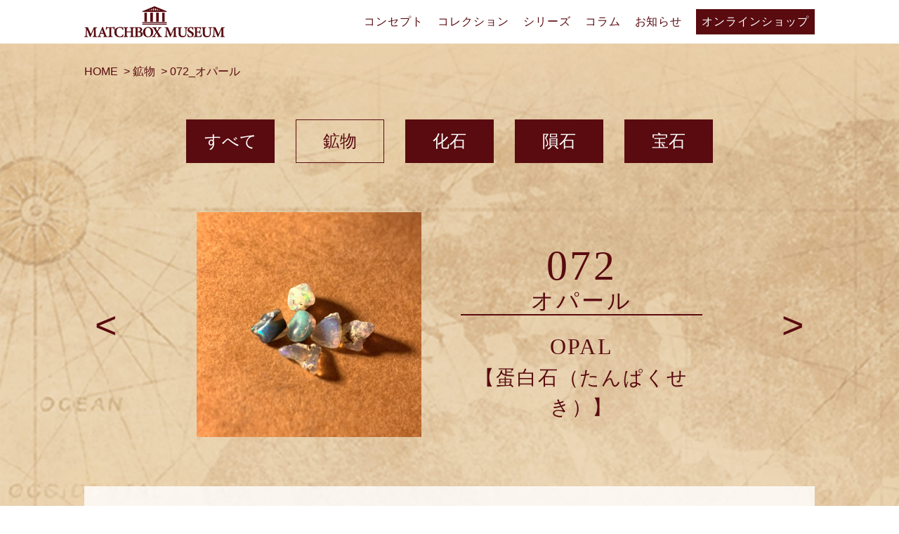

--- FILE ---
content_type: text/html; charset=UTF-8
request_url: http://mbhaku.com/mineral/072/
body_size: 11729
content:
<!DOCTYPE html>
<html lang="ja">

<head>
  <meta charset="UTF-8" />
  <meta name="viewport" content="width=device-width,initial-scale=1.0" />
  <meta name="format-detection" content="telephone=no" />
  <!-- Google Tag Manager -->
  <script>
    (function(w, d, s, l, i) {
      w[l] = w[l] || [];
      w[l].push({
        'gtm.start': new Date().getTime(),
        event: 'gtm.js'
      });
      var f = d.getElementsByTagName(s)[0],
        j = d.createElement(s),
        dl = l != 'dataLayer' ? '&l=' + l : '';
      j.async = true;
      j.src =
        'https://www.googletagmanager.com/gtm.js?id=' + i + dl;
      f.parentNode.insertBefore(j, f);
    })(window, document, 'script', 'dataLayer', 'GTM-T7CHRZ3');
  </script>
  <!-- End Google Tag Manager -->

  <!-- ファビコン -->
  <link rel="shortcut icon" rel="icon" href="http://mbhaku.com/wp-content/themes/mbhaku/images/1-top/logo-icon.png" />


  <title>072_オパール | マッチ箱博物館</title>
	<style>img:is([sizes="auto" i], [sizes^="auto," i]) { contain-intrinsic-size: 3000px 1500px }</style>
	
		<!-- All in One SEO 4.2.9 - aioseo.com -->
		<meta name="description" content="それぞれの鉱物の色や硬度や豆知識など、見るともっと鉱物のことが知りたくなる情報を詰め込みました。" />
		<meta name="robots" content="max-image-preview:large" />
		<link rel="canonical" href="http://mbhaku.com/mineral/072/" />
		<meta name="generator" content="All in One SEO (AIOSEO) 4.2.9 " />
		<meta property="og:locale" content="ja_JP" />
		<meta property="og:site_name" content="マッチ箱博物館 | マッチ箱博物館は今までにはない、本物の鉱物や化石をおうちで自由に観察できる自分だけの博物館です。" />
		<meta property="og:type" content="article" />
		<meta property="og:title" content="072_オパール | マッチ箱博物館" />
		<meta property="og:description" content="それぞれの鉱物の色や硬度や豆知識など、見るともっと鉱物のことが知りたくなる情報を詰め込みました。" />
		<meta property="og:url" content="http://mbhaku.com/mineral/072/" />
		<meta property="og:image" content="http://mbhaku.com//wp-content/uploads/2023/01/OGP-scaled.jpg" />
		<meta property="article:published_time" content="2023-01-17T08:03:46+00:00" />
		<meta property="article:modified_time" content="2023-02-03T08:46:58+00:00" />
		<meta name="twitter:card" content="summary_large_image" />
		<meta name="twitter:title" content="072_オパール | マッチ箱博物館" />
		<meta name="twitter:description" content="それぞれの鉱物の色や硬度や豆知識など、見るともっと鉱物のことが知りたくなる情報を詰め込みました。" />
		<meta name="twitter:image" content="http://chocotone.jp/wp-content/uploads/2023/01/OGP-scaled.jpg" />
		<script type="application/ld+json" class="aioseo-schema">
			{"@context":"https:\/\/schema.org","@graph":[{"@type":"BreadcrumbList","@id":"http:\/\/mbhaku.com\/mineral\/072\/#breadcrumblist","itemListElement":[{"@type":"ListItem","@id":"http:\/\/mbhaku.com\/#listItem","position":1,"item":{"@type":"WebPage","@id":"http:\/\/mbhaku.com\/","name":"\u30db\u30fc\u30e0","description":"\u30de\u30c3\u30c1\u7bb1\u535a\u7269\u9928\u306f\u4eca\u307e\u3067\u306b\u306f\u306a\u3044\u3001\u672c\u7269\u306e\u9271\u7269\u3084\u5316\u77f3\u3092\u304a\u3046\u3061\u3067\u81ea\u7531\u306b\u89b3\u5bdf\u3067\u304d\u308b\u81ea\u5206\u3060\u3051\u306e\u535a\u7269\u9928\u3067\u3059\u3002","url":"http:\/\/mbhaku.com\/"},"nextItem":"http:\/\/mbhaku.com\/mineral\/072\/#listItem"},{"@type":"ListItem","@id":"http:\/\/mbhaku.com\/mineral\/072\/#listItem","position":2,"item":{"@type":"WebPage","@id":"http:\/\/mbhaku.com\/mineral\/072\/","name":"072_\u30aa\u30d1\u30fc\u30eb","description":"\u305d\u308c\u305e\u308c\u306e\u9271\u7269\u306e\u8272\u3084\u786c\u5ea6\u3084\u8c46\u77e5\u8b58\u306a\u3069\u3001\u898b\u308b\u3068\u3082\u3063\u3068\u9271\u7269\u306e\u3053\u3068\u304c\u77e5\u308a\u305f\u304f\u306a\u308b\u60c5\u5831\u3092\u8a70\u3081\u8fbc\u307f\u307e\u3057\u305f\u3002","url":"http:\/\/mbhaku.com\/mineral\/072\/"},"previousItem":"http:\/\/mbhaku.com\/#listItem"}]},{"@type":"Organization","@id":"http:\/\/mbhaku.com\/#organization","name":"\u30de\u30c3\u30c1\u7bb1\u535a\u7269\u9928","url":"http:\/\/mbhaku.com\/"},{"@type":"Person","@id":"http:\/\/mbhaku.com\/author\/mbnhaku\/#author","url":"http:\/\/mbhaku.com\/author\/mbnhaku\/","name":"mbnhaku","image":{"@type":"ImageObject","@id":"http:\/\/mbhaku.com\/mineral\/072\/#authorImage","url":"https:\/\/secure.gravatar.com\/avatar\/73c4c9ad1a3080d8ef819c1569c91c85521083ef78645b844f207ce5752abf54?s=96&d=mm&r=g","width":96,"height":96,"caption":"mbnhaku"}},{"@type":"WebPage","@id":"http:\/\/mbhaku.com\/mineral\/072\/#webpage","url":"http:\/\/mbhaku.com\/mineral\/072\/","name":"072_\u30aa\u30d1\u30fc\u30eb | \u30de\u30c3\u30c1\u7bb1\u535a\u7269\u9928","description":"\u305d\u308c\u305e\u308c\u306e\u9271\u7269\u306e\u8272\u3084\u786c\u5ea6\u3084\u8c46\u77e5\u8b58\u306a\u3069\u3001\u898b\u308b\u3068\u3082\u3063\u3068\u9271\u7269\u306e\u3053\u3068\u304c\u77e5\u308a\u305f\u304f\u306a\u308b\u60c5\u5831\u3092\u8a70\u3081\u8fbc\u307f\u307e\u3057\u305f\u3002","inLanguage":"ja","isPartOf":{"@id":"http:\/\/mbhaku.com\/#website"},"breadcrumb":{"@id":"http:\/\/mbhaku.com\/mineral\/072\/#breadcrumblist"},"author":{"@id":"http:\/\/mbhaku.com\/author\/mbnhaku\/#author"},"creator":{"@id":"http:\/\/mbhaku.com\/author\/mbnhaku\/#author"},"image":{"@type":"ImageObject","url":"http:\/\/mbhaku.com\/wp-content\/uploads\/2023\/01\/185191803b59c23bdafc32193049281e-scaled.jpg","@id":"http:\/\/mbhaku.com\/#mainImage","width":2560,"height":2560},"primaryImageOfPage":{"@id":"http:\/\/mbhaku.com\/mineral\/072\/#mainImage"},"datePublished":"2023-01-17T08:03:46+09:00","dateModified":"2023-02-03T08:46:58+09:00"},{"@type":"WebSite","@id":"http:\/\/mbhaku.com\/#website","url":"http:\/\/mbhaku.com\/","name":"\u30de\u30c3\u30c1\u7bb1\u535a\u7269\u9928","description":"\u30de\u30c3\u30c1\u7bb1\u535a\u7269\u9928\u306f\u4eca\u307e\u3067\u306b\u306f\u306a\u3044\u3001\u672c\u7269\u306e\u9271\u7269\u3084\u5316\u77f3\u3092\u304a\u3046\u3061\u3067\u81ea\u7531\u306b\u89b3\u5bdf\u3067\u304d\u308b\u81ea\u5206\u3060\u3051\u306e\u535a\u7269\u9928\u3067\u3059\u3002","inLanguage":"ja","publisher":{"@id":"http:\/\/mbhaku.com\/#organization"}}]}
		</script>
		<!-- All in One SEO -->

<link rel='dns-prefetch' href='//code.jquery.com' />
<link rel="alternate" type="application/rss+xml" title="マッチ箱博物館 &raquo; フィード" href="http://mbhaku.com/feed/" />
<link rel="alternate" type="application/rss+xml" title="マッチ箱博物館 &raquo; コメントフィード" href="http://mbhaku.com/comments/feed/" />
		<!-- This site uses the Google Analytics by MonsterInsights plugin v8.12.1 - Using Analytics tracking - https://www.monsterinsights.com/ -->
		<!-- Note: MonsterInsights is not currently configured on this site. The site owner needs to authenticate with Google Analytics in the MonsterInsights settings panel. -->
					<!-- No UA code set -->
				<!-- / Google Analytics by MonsterInsights -->
		<script type="text/javascript">
/* <![CDATA[ */
window._wpemojiSettings = {"baseUrl":"https:\/\/s.w.org\/images\/core\/emoji\/16.0.1\/72x72\/","ext":".png","svgUrl":"https:\/\/s.w.org\/images\/core\/emoji\/16.0.1\/svg\/","svgExt":".svg","source":{"concatemoji":"http:\/\/mbhaku.com\/wp-includes\/js\/wp-emoji-release.min.js?ver=6.8.3"}};
/*! This file is auto-generated */
!function(s,n){var o,i,e;function c(e){try{var t={supportTests:e,timestamp:(new Date).valueOf()};sessionStorage.setItem(o,JSON.stringify(t))}catch(e){}}function p(e,t,n){e.clearRect(0,0,e.canvas.width,e.canvas.height),e.fillText(t,0,0);var t=new Uint32Array(e.getImageData(0,0,e.canvas.width,e.canvas.height).data),a=(e.clearRect(0,0,e.canvas.width,e.canvas.height),e.fillText(n,0,0),new Uint32Array(e.getImageData(0,0,e.canvas.width,e.canvas.height).data));return t.every(function(e,t){return e===a[t]})}function u(e,t){e.clearRect(0,0,e.canvas.width,e.canvas.height),e.fillText(t,0,0);for(var n=e.getImageData(16,16,1,1),a=0;a<n.data.length;a++)if(0!==n.data[a])return!1;return!0}function f(e,t,n,a){switch(t){case"flag":return n(e,"\ud83c\udff3\ufe0f\u200d\u26a7\ufe0f","\ud83c\udff3\ufe0f\u200b\u26a7\ufe0f")?!1:!n(e,"\ud83c\udde8\ud83c\uddf6","\ud83c\udde8\u200b\ud83c\uddf6")&&!n(e,"\ud83c\udff4\udb40\udc67\udb40\udc62\udb40\udc65\udb40\udc6e\udb40\udc67\udb40\udc7f","\ud83c\udff4\u200b\udb40\udc67\u200b\udb40\udc62\u200b\udb40\udc65\u200b\udb40\udc6e\u200b\udb40\udc67\u200b\udb40\udc7f");case"emoji":return!a(e,"\ud83e\udedf")}return!1}function g(e,t,n,a){var r="undefined"!=typeof WorkerGlobalScope&&self instanceof WorkerGlobalScope?new OffscreenCanvas(300,150):s.createElement("canvas"),o=r.getContext("2d",{willReadFrequently:!0}),i=(o.textBaseline="top",o.font="600 32px Arial",{});return e.forEach(function(e){i[e]=t(o,e,n,a)}),i}function t(e){var t=s.createElement("script");t.src=e,t.defer=!0,s.head.appendChild(t)}"undefined"!=typeof Promise&&(o="wpEmojiSettingsSupports",i=["flag","emoji"],n.supports={everything:!0,everythingExceptFlag:!0},e=new Promise(function(e){s.addEventListener("DOMContentLoaded",e,{once:!0})}),new Promise(function(t){var n=function(){try{var e=JSON.parse(sessionStorage.getItem(o));if("object"==typeof e&&"number"==typeof e.timestamp&&(new Date).valueOf()<e.timestamp+604800&&"object"==typeof e.supportTests)return e.supportTests}catch(e){}return null}();if(!n){if("undefined"!=typeof Worker&&"undefined"!=typeof OffscreenCanvas&&"undefined"!=typeof URL&&URL.createObjectURL&&"undefined"!=typeof Blob)try{var e="postMessage("+g.toString()+"("+[JSON.stringify(i),f.toString(),p.toString(),u.toString()].join(",")+"));",a=new Blob([e],{type:"text/javascript"}),r=new Worker(URL.createObjectURL(a),{name:"wpTestEmojiSupports"});return void(r.onmessage=function(e){c(n=e.data),r.terminate(),t(n)})}catch(e){}c(n=g(i,f,p,u))}t(n)}).then(function(e){for(var t in e)n.supports[t]=e[t],n.supports.everything=n.supports.everything&&n.supports[t],"flag"!==t&&(n.supports.everythingExceptFlag=n.supports.everythingExceptFlag&&n.supports[t]);n.supports.everythingExceptFlag=n.supports.everythingExceptFlag&&!n.supports.flag,n.DOMReady=!1,n.readyCallback=function(){n.DOMReady=!0}}).then(function(){return e}).then(function(){var e;n.supports.everything||(n.readyCallback(),(e=n.source||{}).concatemoji?t(e.concatemoji):e.wpemoji&&e.twemoji&&(t(e.twemoji),t(e.wpemoji)))}))}((window,document),window._wpemojiSettings);
/* ]]> */
</script>
<style id='wp-emoji-styles-inline-css' type='text/css'>

	img.wp-smiley, img.emoji {
		display: inline !important;
		border: none !important;
		box-shadow: none !important;
		height: 1em !important;
		width: 1em !important;
		margin: 0 0.07em !important;
		vertical-align: -0.1em !important;
		background: none !important;
		padding: 0 !important;
	}
</style>
<link rel='stylesheet' id='wp-block-library-css' href='http://mbhaku.com/wp-includes/css/dist/block-library/style.min.css?ver=6.8.3' type='text/css' media='all' />
<style id='classic-theme-styles-inline-css' type='text/css'>
/*! This file is auto-generated */
.wp-block-button__link{color:#fff;background-color:#32373c;border-radius:9999px;box-shadow:none;text-decoration:none;padding:calc(.667em + 2px) calc(1.333em + 2px);font-size:1.125em}.wp-block-file__button{background:#32373c;color:#fff;text-decoration:none}
</style>
<style id='global-styles-inline-css' type='text/css'>
:root{--wp--preset--aspect-ratio--square: 1;--wp--preset--aspect-ratio--4-3: 4/3;--wp--preset--aspect-ratio--3-4: 3/4;--wp--preset--aspect-ratio--3-2: 3/2;--wp--preset--aspect-ratio--2-3: 2/3;--wp--preset--aspect-ratio--16-9: 16/9;--wp--preset--aspect-ratio--9-16: 9/16;--wp--preset--color--black: #000000;--wp--preset--color--cyan-bluish-gray: #abb8c3;--wp--preset--color--white: #ffffff;--wp--preset--color--pale-pink: #f78da7;--wp--preset--color--vivid-red: #cf2e2e;--wp--preset--color--luminous-vivid-orange: #ff6900;--wp--preset--color--luminous-vivid-amber: #fcb900;--wp--preset--color--light-green-cyan: #7bdcb5;--wp--preset--color--vivid-green-cyan: #00d084;--wp--preset--color--pale-cyan-blue: #8ed1fc;--wp--preset--color--vivid-cyan-blue: #0693e3;--wp--preset--color--vivid-purple: #9b51e0;--wp--preset--gradient--vivid-cyan-blue-to-vivid-purple: linear-gradient(135deg,rgba(6,147,227,1) 0%,rgb(155,81,224) 100%);--wp--preset--gradient--light-green-cyan-to-vivid-green-cyan: linear-gradient(135deg,rgb(122,220,180) 0%,rgb(0,208,130) 100%);--wp--preset--gradient--luminous-vivid-amber-to-luminous-vivid-orange: linear-gradient(135deg,rgba(252,185,0,1) 0%,rgba(255,105,0,1) 100%);--wp--preset--gradient--luminous-vivid-orange-to-vivid-red: linear-gradient(135deg,rgba(255,105,0,1) 0%,rgb(207,46,46) 100%);--wp--preset--gradient--very-light-gray-to-cyan-bluish-gray: linear-gradient(135deg,rgb(238,238,238) 0%,rgb(169,184,195) 100%);--wp--preset--gradient--cool-to-warm-spectrum: linear-gradient(135deg,rgb(74,234,220) 0%,rgb(151,120,209) 20%,rgb(207,42,186) 40%,rgb(238,44,130) 60%,rgb(251,105,98) 80%,rgb(254,248,76) 100%);--wp--preset--gradient--blush-light-purple: linear-gradient(135deg,rgb(255,206,236) 0%,rgb(152,150,240) 100%);--wp--preset--gradient--blush-bordeaux: linear-gradient(135deg,rgb(254,205,165) 0%,rgb(254,45,45) 50%,rgb(107,0,62) 100%);--wp--preset--gradient--luminous-dusk: linear-gradient(135deg,rgb(255,203,112) 0%,rgb(199,81,192) 50%,rgb(65,88,208) 100%);--wp--preset--gradient--pale-ocean: linear-gradient(135deg,rgb(255,245,203) 0%,rgb(182,227,212) 50%,rgb(51,167,181) 100%);--wp--preset--gradient--electric-grass: linear-gradient(135deg,rgb(202,248,128) 0%,rgb(113,206,126) 100%);--wp--preset--gradient--midnight: linear-gradient(135deg,rgb(2,3,129) 0%,rgb(40,116,252) 100%);--wp--preset--font-size--small: 13px;--wp--preset--font-size--medium: 20px;--wp--preset--font-size--large: 36px;--wp--preset--font-size--x-large: 42px;--wp--preset--spacing--20: 0.44rem;--wp--preset--spacing--30: 0.67rem;--wp--preset--spacing--40: 1rem;--wp--preset--spacing--50: 1.5rem;--wp--preset--spacing--60: 2.25rem;--wp--preset--spacing--70: 3.38rem;--wp--preset--spacing--80: 5.06rem;--wp--preset--shadow--natural: 6px 6px 9px rgba(0, 0, 0, 0.2);--wp--preset--shadow--deep: 12px 12px 50px rgba(0, 0, 0, 0.4);--wp--preset--shadow--sharp: 6px 6px 0px rgba(0, 0, 0, 0.2);--wp--preset--shadow--outlined: 6px 6px 0px -3px rgba(255, 255, 255, 1), 6px 6px rgba(0, 0, 0, 1);--wp--preset--shadow--crisp: 6px 6px 0px rgba(0, 0, 0, 1);}:where(.is-layout-flex){gap: 0.5em;}:where(.is-layout-grid){gap: 0.5em;}body .is-layout-flex{display: flex;}.is-layout-flex{flex-wrap: wrap;align-items: center;}.is-layout-flex > :is(*, div){margin: 0;}body .is-layout-grid{display: grid;}.is-layout-grid > :is(*, div){margin: 0;}:where(.wp-block-columns.is-layout-flex){gap: 2em;}:where(.wp-block-columns.is-layout-grid){gap: 2em;}:where(.wp-block-post-template.is-layout-flex){gap: 1.25em;}:where(.wp-block-post-template.is-layout-grid){gap: 1.25em;}.has-black-color{color: var(--wp--preset--color--black) !important;}.has-cyan-bluish-gray-color{color: var(--wp--preset--color--cyan-bluish-gray) !important;}.has-white-color{color: var(--wp--preset--color--white) !important;}.has-pale-pink-color{color: var(--wp--preset--color--pale-pink) !important;}.has-vivid-red-color{color: var(--wp--preset--color--vivid-red) !important;}.has-luminous-vivid-orange-color{color: var(--wp--preset--color--luminous-vivid-orange) !important;}.has-luminous-vivid-amber-color{color: var(--wp--preset--color--luminous-vivid-amber) !important;}.has-light-green-cyan-color{color: var(--wp--preset--color--light-green-cyan) !important;}.has-vivid-green-cyan-color{color: var(--wp--preset--color--vivid-green-cyan) !important;}.has-pale-cyan-blue-color{color: var(--wp--preset--color--pale-cyan-blue) !important;}.has-vivid-cyan-blue-color{color: var(--wp--preset--color--vivid-cyan-blue) !important;}.has-vivid-purple-color{color: var(--wp--preset--color--vivid-purple) !important;}.has-black-background-color{background-color: var(--wp--preset--color--black) !important;}.has-cyan-bluish-gray-background-color{background-color: var(--wp--preset--color--cyan-bluish-gray) !important;}.has-white-background-color{background-color: var(--wp--preset--color--white) !important;}.has-pale-pink-background-color{background-color: var(--wp--preset--color--pale-pink) !important;}.has-vivid-red-background-color{background-color: var(--wp--preset--color--vivid-red) !important;}.has-luminous-vivid-orange-background-color{background-color: var(--wp--preset--color--luminous-vivid-orange) !important;}.has-luminous-vivid-amber-background-color{background-color: var(--wp--preset--color--luminous-vivid-amber) !important;}.has-light-green-cyan-background-color{background-color: var(--wp--preset--color--light-green-cyan) !important;}.has-vivid-green-cyan-background-color{background-color: var(--wp--preset--color--vivid-green-cyan) !important;}.has-pale-cyan-blue-background-color{background-color: var(--wp--preset--color--pale-cyan-blue) !important;}.has-vivid-cyan-blue-background-color{background-color: var(--wp--preset--color--vivid-cyan-blue) !important;}.has-vivid-purple-background-color{background-color: var(--wp--preset--color--vivid-purple) !important;}.has-black-border-color{border-color: var(--wp--preset--color--black) !important;}.has-cyan-bluish-gray-border-color{border-color: var(--wp--preset--color--cyan-bluish-gray) !important;}.has-white-border-color{border-color: var(--wp--preset--color--white) !important;}.has-pale-pink-border-color{border-color: var(--wp--preset--color--pale-pink) !important;}.has-vivid-red-border-color{border-color: var(--wp--preset--color--vivid-red) !important;}.has-luminous-vivid-orange-border-color{border-color: var(--wp--preset--color--luminous-vivid-orange) !important;}.has-luminous-vivid-amber-border-color{border-color: var(--wp--preset--color--luminous-vivid-amber) !important;}.has-light-green-cyan-border-color{border-color: var(--wp--preset--color--light-green-cyan) !important;}.has-vivid-green-cyan-border-color{border-color: var(--wp--preset--color--vivid-green-cyan) !important;}.has-pale-cyan-blue-border-color{border-color: var(--wp--preset--color--pale-cyan-blue) !important;}.has-vivid-cyan-blue-border-color{border-color: var(--wp--preset--color--vivid-cyan-blue) !important;}.has-vivid-purple-border-color{border-color: var(--wp--preset--color--vivid-purple) !important;}.has-vivid-cyan-blue-to-vivid-purple-gradient-background{background: var(--wp--preset--gradient--vivid-cyan-blue-to-vivid-purple) !important;}.has-light-green-cyan-to-vivid-green-cyan-gradient-background{background: var(--wp--preset--gradient--light-green-cyan-to-vivid-green-cyan) !important;}.has-luminous-vivid-amber-to-luminous-vivid-orange-gradient-background{background: var(--wp--preset--gradient--luminous-vivid-amber-to-luminous-vivid-orange) !important;}.has-luminous-vivid-orange-to-vivid-red-gradient-background{background: var(--wp--preset--gradient--luminous-vivid-orange-to-vivid-red) !important;}.has-very-light-gray-to-cyan-bluish-gray-gradient-background{background: var(--wp--preset--gradient--very-light-gray-to-cyan-bluish-gray) !important;}.has-cool-to-warm-spectrum-gradient-background{background: var(--wp--preset--gradient--cool-to-warm-spectrum) !important;}.has-blush-light-purple-gradient-background{background: var(--wp--preset--gradient--blush-light-purple) !important;}.has-blush-bordeaux-gradient-background{background: var(--wp--preset--gradient--blush-bordeaux) !important;}.has-luminous-dusk-gradient-background{background: var(--wp--preset--gradient--luminous-dusk) !important;}.has-pale-ocean-gradient-background{background: var(--wp--preset--gradient--pale-ocean) !important;}.has-electric-grass-gradient-background{background: var(--wp--preset--gradient--electric-grass) !important;}.has-midnight-gradient-background{background: var(--wp--preset--gradient--midnight) !important;}.has-small-font-size{font-size: var(--wp--preset--font-size--small) !important;}.has-medium-font-size{font-size: var(--wp--preset--font-size--medium) !important;}.has-large-font-size{font-size: var(--wp--preset--font-size--large) !important;}.has-x-large-font-size{font-size: var(--wp--preset--font-size--x-large) !important;}
:where(.wp-block-post-template.is-layout-flex){gap: 1.25em;}:where(.wp-block-post-template.is-layout-grid){gap: 1.25em;}
:where(.wp-block-columns.is-layout-flex){gap: 2em;}:where(.wp-block-columns.is-layout-grid){gap: 2em;}
:root :where(.wp-block-pullquote){font-size: 1.5em;line-height: 1.6;}
</style>
<link rel='stylesheet' id='swiper-css' href='http://mbhaku.com/wp-content/themes/mbhaku/css/swiper-bundle.min.css?ver=1.0.1' type='text/css' media='' />
<link rel='stylesheet' id='wow-css' href='http://mbhaku.com/wp-content/themes/mbhaku/css/animate.css?ver=1.0.1' type='text/css' media='' />
<link rel='stylesheet' id='style-name-css' href='http://mbhaku.com/wp-content/themes/mbhaku/css/styles.css?ver=1.0.1' type='text/css' media='' />
<script type="text/javascript" src="//code.jquery.com/jquery-3.6.0.js?ver=1.0.1" id="jquery-js"></script>
<link rel="https://api.w.org/" href="http://mbhaku.com/wp-json/" /><link rel="alternate" title="JSON" type="application/json" href="http://mbhaku.com/wp-json/wp/v2/mineral/401" /><link rel="EditURI" type="application/rsd+xml" title="RSD" href="http://mbhaku.com/xmlrpc.php?rsd" />
<meta name="generator" content="WordPress 6.8.3" />
<link rel='shortlink' href='http://mbhaku.com/?p=401' />
<link rel="alternate" title="oEmbed (JSON)" type="application/json+oembed" href="http://mbhaku.com/wp-json/oembed/1.0/embed?url=http%3A%2F%2Fmbhaku.com%2Fmineral%2F072%2F" />
<link rel="alternate" title="oEmbed (XML)" type="text/xml+oembed" href="http://mbhaku.com/wp-json/oembed/1.0/embed?url=http%3A%2F%2Fmbhaku.com%2Fmineral%2F072%2F&#038;format=xml" />
<link rel="icon" href="http://mbhaku.com/wp-content/uploads/2024/11/cropped-logo-icon-32x32.png" sizes="32x32" />
<link rel="icon" href="http://mbhaku.com/wp-content/uploads/2024/11/cropped-logo-icon-192x192.png" sizes="192x192" />
<link rel="apple-touch-icon" href="http://mbhaku.com/wp-content/uploads/2024/11/cropped-logo-icon-180x180.png" />
<meta name="msapplication-TileImage" content="http://mbhaku.com/wp-content/uploads/2024/11/cropped-logo-icon-270x270.png" />
</head>


<body>
    <!-- Google Tag Manager (noscript) -->
    <noscript><iframe src="https://www.googletagmanager.com/ns.html?id=GTM-T7CHRZ3" height="0" width="0" style="display:none;visibility:hidden"></iframe></noscript>
  <!-- End Google Tag Manager (noscript) -->

  <header class="header js-header">
    <div class="header__inner inner">
      <div class="header__logo-area">
        <a href="http://mbhaku.com/"><img src="http://mbhaku.com/wp-content/themes/mbhaku/images/1-top/logo.png" alt="MATCHBOX MUSEUM" class="header__logo"></a>
        <h1>マッチ箱博物館|MATCHBOX MUSEUM</h1>
      </div>
      <!--/header__logo-area-->
      <div class="header__right u-desktop">
        <ul class="header__nav pc-nav">
          <li class="pc-nav__list"><a class="pc-nav__list__link" href="http://mbhaku.com/concept">コンセプト</a></li>
          <li class="pc-nav__list"><a class="pc-nav__list__link" href="http://mbhaku.com/mineralsandfossils/zukan">コレクション</a></li>
          <li class="pc-nav__list js-dropdown">
            <p class="pc-nav__list__link">シリーズ</span></p>
            <div class="pc-nav__list__dropdown js-dropdown-menu">
              <ul class="pc-nav__list__childs">
                <li class="pc-nav__list__child"><a href="http://mbhaku.com/mineralsandfossils"><span>鉱物と化石のコレクション</span></a></li>
                <li class="pc-nav__list__child"><a href="http://mbhaku.com/insectsinamber"><span>虫入り琥珀のコレクション</span></a></li>
              </ul>
            </div>
          </li>
          <li class="pc-nav__list"><a class="pc-nav__list__link" href="http://mbhaku.com/column">コラム</a></li>
          <li class="pc-nav__list"><a class="pc-nav__list__link" href="http://mbhaku.com/news">お知らせ</a></li>
          <!-- <li class="pc-nav__list"><a class="pc-nav__list__link" href="http://mbhaku.com/cvs">リミテッドエディション</a></li> -->
          <li class="pc-nav__list last-bg"><a href="https://www.amazon.co.jp/stores/page/5C7C11C9-20E5-409B-9F5A-2088290237A9" id="btn_header"  data-gtm-click="btn_header" target="_blank" rel="noopener noreferrer">オンラインショップ</a>
          </li>
        </ul>
      </div>
      <!--/header__left-->

      <div class="sp-menu u-mobile">
        <div class="sp-menu__hamburger js-header js-hamburger u-mobile">
          <span></span>
          <span></span>
          <span></span>
        </div>
      </div>
      <!--/sp-menu-->

    </div>
    <!--/header__inner-->
  </header>

  <nav class="sp-nav js-menu-lists u-mobile">
    <div class="sp-nav__wrap">
      <ul class="sp-nav__lists">
        <li class="sp-nav__list">
          <a class="sp-nav__list__link" href="http://mbhaku.com/concept"><span>コンセプト</span></a>
        </li>
        <li class="sp-nav__list">
          <a class="sp-nav__list__link" href="http://mbhaku.com/mineralsandfossils/zukan"><span>コレクション</span></a>
        </li>
        <li class="sp-nav__list js-dropdown">
          <p class="sp-nav__list__link"><span>シリーズ</span></p>
          <ul class="sp-nav__list__childs js-dropdown-menu">
            <li class="sp-nav__list__child"><a href="http://mbhaku.com/mineralsandfossils"><span>鉱物と化石のコレクション</span></a></li>
            <li class="sp-nav__list__child"><a href="http://mbhaku.com/insectsinamber"><span>虫入り琥珀のコレクション</span></a></li>
          </ul>
        </li>
        <li class="sp-nav__list">
          <a class="sp-nav__list__link" href="http://mbhaku.com/column"><span>コラム</span></a>
        </li>
        <li class="sp-nav__list">
          <a class="sp-nav__list__link" href="http://mbhaku.com/news"><span>お知らせ</span></a>
        </li>
        <!-- <li class="sp-nav__list">
          <a class="sp-nav__list__link" href="http://mbhaku.com/cvs/"><span>リミテッドエディション</span></a>
        </li> -->
        <li class="sp-nav__list last-bg">
          <a href="https://www.amazon.co.jp/stores/page/5C7C11C9-20E5-409B-9F5A-2088290237A9" id="btn_header"  data-gtm-click="btn_header" target="_blank" rel="noopener noreferrer"><span>オンラインショップ</span></a>
        </li>
      </ul>
    </div>
    <!--/sp-nav__wrap-->
  </nav>
  <!--/sp-nav-->
<main class="item">

    <div class="item__breadcrumb inner">
        <!-- breadcrumb -->
<div class="breadcrumb breadcrumb-custom">
<!-- Breadcrumb NavXT 7.3.1 -->
<span property="itemListElement" typeof="ListItem"><a property="item" typeof="WebPage" title="Go to マッチ箱博物館." href="http://mbhaku.com" class="home" ><span property="name">HOME</span></a><meta property="position" content="1"></span> &gt; <span property="itemListElement" typeof="ListItem"><a property="item" typeof="WebPage" title="鉱物へ移動する" href="http://mbhaku.com/mineral/" class="archive post-mineral-archive" ><span property="name">鉱物</span></a><meta property="position" content="2"></span> &gt; <span property="itemListElement" typeof="ListItem"><span property="name" class="post post-mineral current-item">072_オパール</span><meta property="url" content="http://mbhaku.com/mineral/072/"><meta property="position" content="3"></span></div>    </div>
    <!--/item__breadcrumb products__breadcrumb-->
    <div class="m-zukan__head item__head inner">
    <ul class="m-zukan__category u-mobile">
                <li class="m-zukan__category-link"><a href="http://mbhaku.com/zukan">すべて</a></li>
                <ul class="m-zukan__category--secound">
                    <li class="is-active"><a href="http://mbhaku.com/mineral">鉱物</a></li>
                    <li><a href="http://mbhaku.com/fossil">化石</a></li>
                    <li><a href="http://mbhaku.com/meteorite">隕石</a></li>
                    <li><a href="http://mbhaku.com/jewel">宝石</a></li>
                </ul>
            </ul>
            <ul class="m-zukan__category u-desktop">
                <li class="m-zukan__category-list"><a href="http://mbhaku.com/zukan">すべて</a></li>
                <li class="m-zukan__category-list is-active"><a href="http://mbhaku.com/mineral">鉱物</a></li>
                <li class="m-zukan__category-list"><a href="http://mbhaku.com/fossil">化石</a></li>
                <li class="m-zukan__category-list"><a href="http://mbhaku.com/meteorite">隕石</a></li>
                <li class="m-zukan__category-list"><a href="http://mbhaku.com/jewel">宝石</a></li>
            </ul>
        </div><!--/m-zukan__head-->


    <div class="item__contents s-item inner">

        
                <div class="s-item__head">
                    <div class="s-item__pagenation item-pagenation--prev">
                        <a href="http://mbhaku.com/mineral/071/" rel="prev"><</a>                    </div>
                    <div class="s-item__item-wrap">
                        <div class="s-item__top u-mobile">
                                                            <p class="number">072</p>
                                                                                        <h2 class="name">オパール</h2>
                                                    </div>
                        <div class="s-item__img-area">
                            <figure class="s-item__img"><img width="2560" height="2560" src="http://mbhaku.com/wp-content/uploads/2023/01/185191803b59c23bdafc32193049281e-scaled.jpg" class="attachment-post-thumbnail size-post-thumbnail wp-post-image" alt="072_オパール" decoding="async" fetchpriority="high" srcset="http://mbhaku.com/wp-content/uploads/2023/01/185191803b59c23bdafc32193049281e-scaled.jpg 2560w, http://mbhaku.com/wp-content/uploads/2023/01/185191803b59c23bdafc32193049281e-300x300.jpg 300w, http://mbhaku.com/wp-content/uploads/2023/01/185191803b59c23bdafc32193049281e-1024x1024.jpg 1024w, http://mbhaku.com/wp-content/uploads/2023/01/185191803b59c23bdafc32193049281e-150x150.jpg 150w, http://mbhaku.com/wp-content/uploads/2023/01/185191803b59c23bdafc32193049281e-768x768.jpg 768w, http://mbhaku.com/wp-content/uploads/2023/01/185191803b59c23bdafc32193049281e-1536x1536.jpg 1536w, http://mbhaku.com/wp-content/uploads/2023/01/185191803b59c23bdafc32193049281e-2048x2048.jpg 2048w" sizes="(max-width: 2560px) 100vw, 2560px" /></figure>
                        </div>
                        <div class="s-item__bottom u-desktop">
                            <div class="s-item__number-area">
                                                                    <p class="number">072</p>
                                                                                                    <h2 class="name">オパール</h2>
                                                            </div>
                            <div class="s-item__name-area">
                                                                    <p class="en-name">OPAL</p>
                                                                                                    <p class="ja-name">【蛋白石（たんぱくせき）】</p>
                                                            </div>
                        </div>
                    </div>
                    <div class="s-item__pagenation item-pagenation--next">
                        <a href="http://mbhaku.com/mineral/073/" rel="next">></a>                    </div>
                </div><!--/s-item__head-->
                <div class="s-item__bottom u-mobile">
                    <div class="s-item__name-area">
                                                    <p class="en-name">OPAL</p>
                                                                            <p class="ja-name">【蛋白石（たんぱくせき）】</p>
                                            </div>
                </div>

                <div class="s-item__info inner">
                    <section class="s-item__section what">
                        <div class="s-item__title-area">
                            <h2 class="s-item__title"><img src="http://mbhaku.com/wp-content/themes/mbhaku/images/4-zukan/title-what.png" alt="WHAT"></h2>
                            <p class="s-item__subtitle">どんな石？</p>
                        </div>
                        <div class="what__body">
                                                            <p><p>オパールは和名をたんぱく石といい、本来の色は無色ないし乳白色である。しかしながら不純物によって色が現れ、虹色（にじいろ）にかがやく（＝遊色効果）ものを「プレシャスオパール」、赤や黄、オレンジなどの濃い色のものを「ファイアオパール」と呼んでいる。水がふくまれているため熱や乾燥（かんそう）に弱く、水分が失われると変色やひび割れが起こる。<br />
※実物は一つのビンに一個が入っています</p>
</p>
                                                    </div>
                    </section><!--/s-item what-->
                    <section class="s-item__section detail">
                        <div class="s-item__title-area">
                            <h2 class="s-item__title"><img src="http://mbhaku.com/wp-content/themes/mbhaku/images/4-zukan/title-detail.png" alt="DETAIL"></h2>
                            <p class="s-item__subtitle">もっと詳しく</p>
                        </div>
                        <div class="detail__body">
                            <ul class="detail__lists">
                                <li class="detail__list">
                                    <h3 class="detail__tab">分類</h3>
                                                                            <p>ケイ酸塩鉱物</p>
                                                                    </li>
                                <li class="detail__list">
                                    <h3 class="detail__tab">化学組成</h3>
                                                                            <p>SiO2･nH2O</p>
                                                                    </li>
                                <li class="detail__list">
                                    <h3 class="detail__tab">色</h3>
                                                                            <p>白、遊色、黄〜オレンジ</p>
                                                                    </li>
                                <li class="detail__list">
                                    <h3 class="detail__tab">産地</h3>
                                                                            <p><p>オーストラリア<br />
エチオピアなど</p>
</p>
                                                                    </li>
                                <li class="detail__list">
                                    <h3 class="detail__tab">条痕</h3>
                                                                            <p>白</p>
                                                                    </li>
                                <li class="detail__list">
                                    <h3 class="detail__tab">モース硬度</h3>
                                                                            <p>6</p>
                                                                    </li>
                            </ul>
                        </div>
                    </section><!--/s-item detail-->

                                    </div><!--/s-item__info-->

                <section class="s-item__crystal crystal">
                    <h2 class="crystal__title">結晶の形</h2>
                    <div class="crystal__items">
                        <div class="crystal__item">
                            <figure class="crystal__img"><img src="http://mbhaku.com/wp-content/themes/mbhaku/images/4-zukan/hachimentai.png" alt="八面体"></figure>
                            <div class="crystal__body">
                                <h3>八面体</h3>
                                <p>三角形の面が８つある立体</p>
                            </div>
                        </div><!--/crystal__item-->
                        <div class="crystal__item">
                            <figure class="crystal__img"><img src="http://mbhaku.com/wp-content/themes/mbhaku/images/4-zukan/chu-jou.png" alt="柱状"></figure>
                            <div class="crystal__body">
                                <h3>柱状</h3>
                                <p>細長い柱のような形で先が尖っているものもある</p>
                            </div>
                        </div><!--/crystal__item-->
                        <div class="crystal__item">
                            <figure class="crystal__img"><img src="http://mbhaku.com/wp-content/themes/mbhaku/images/4-zukan/rokumentai.png" alt="六面体"></figure>
                            <div class="crystal__body">
                                <h3>六面体</h3>
                                <p>四角形の面が６つある立体</p>
                            </div>
                        </div><!--/crystal__item-->
                        <div class="crystal__item">
                            <figure class="crystal__img"><img src="http://mbhaku.com/wp-content/themes/mbhaku/images/4-zukan/ju-nimentai.png" alt="十二面体"></figure>
                            <div class="crystal__body">
                                <h3>十二面体</h3>
                                <p>五角形の面が１２個ある立体</p>
                            </div>
                        </div><!--/crystal__item-->
                        <div class="crystal__item">
                            <figure class="crystal__img"><img src="http://mbhaku.com/wp-content/themes/mbhaku/images/4-zukan/itajou.png" alt="板状"></figure>
                            <div class="crystal__body">
                                <h3>板状</h3>
                                <p>板のように平たい形</p>
                            </div>
                        </div><!--/crystal__item-->
                    </div>
                </section>

                <section class="s-item__basic basic">
                    <h2 class="basic__title">鉱物の加工</h2>
                    <div class="basic__items">
                        <div class="basic__item">
                            <figure class="basic__img"><img src="http://mbhaku.com/wp-content/themes/mbhaku/images/4-zukan/rough.png" alt="ラフ"></figure>
                            <div class="basic__body">
                                <h3>ラフ</h3>
                                <p>大きな結晶を砕いたままで磨かれていないもの石らしくゴツゴツしている</p>
                            </div>
                        </div><!--/basic__item-->
                        <div class="basic__item">
                            <figure class="basic__img"><img src="http://mbhaku.com/wp-content/themes/mbhaku/images/4-zukan/tamble.png" alt="タンブル"></figure>
                            <div class="basic__body">
                                <h3>タンブル</h3>
                                <p>大きな結晶を砕いたのち磨いたもの磨かれたことによって元々の輝きや透明度が増す</p>
                            </div>
                        </div><!--/basic__item-->
                        <div class="basic__item">
                            <figure class="basic__img"><img src="http://mbhaku.com/wp-content/themes/mbhaku/images/4-zukan/slice.png" alt="スライスカット"></figure>
                            <div class="basic__body">
                                <h3>スライスカット</h3>
                                <p>平たくカットして磨いたもの表面の模様が見やすい</p>
                            </div>
                        </div><!--/basic__item-->
                        <div class="basic__item">
                            <figure class="basic__img"><img src="http://mbhaku.com/wp-content/themes/mbhaku/images/4-zukan/facet.png" alt="ファセット"></figure>
                            <div class="basic__body">
                                <h3>ファセット</h3>
                                <p>石の表面を多数の切り口でカットして磨いたもの計算されたカットから反射した光が輝く</p>
                            </div>
                        </div><!--/basic__item-->
                        <div class="basic__item">
                            <figure class="basic__img"><img src="http://mbhaku.com/wp-content/themes/mbhaku/images/4-zukan/cabochon.png" alt="カボション"></figure>
                            <div class="basic__body">
                                <h3>カボション</h3>
                                <p>ドーム状にカットして磨いたもの。真上から見た形は様々で石の模様や色が際立つ</p>
                            </div>
                        </div><!--/basic__item-->
                    </div><!--/basic__items-->
                </section>

                <section class="s-item__section check single-mineral">
                    <div class="s-item__title-area">
                        <h2 class="s-item__title"><img src="http://mbhaku.com/wp-content/themes/mbhaku/images/4-zukan/title-check.png" alt="CHECK"></h2>
                        <p class="s-item__subtitle">鉱物を知る</p>
                    </div>
                    <ul class="check__body">
                        <li class="check__btn-list">
                            <a href="http://mbhaku.com/mineral" class="check__btn">
                                <p>他の鉱物と<br class="u-mobile">岩石</p>
                            </a>
                        </li>
                        <li class="check__btn-list">
                            <a href="http://mbhaku.com/column/whatismineral/" class="check__btn">
                                <p>鉱物とは<br class="u-mobile">一体何なのか</p>
                            </a>
                        </li>
                        <li class="check__btn-list">
                            <a href="http://mbhaku.com/column/birthstoneis/" class="check__btn">
                                <p>誕生石<br class="u-mobile">について</p>
                            </a>
                        </li>
                    </ul>
                </section><!--/s-item check-->

            
                    

    </div><!--/item__contents s-item-->


</main>


<div class="banner inner">
    <a href="https://www.amazon.co.jp/stores/page/5C7C11C9-20E5-409B-9F5A-2088290237A9" class="banner__item inner" id="btn_banner"  data-gtm-click="btn_banner" target="_blank" rel="noopener noreferrer">
      <img src="http://mbhaku.com/wp-content/themes/mbhaku/images/1-top/banner_main.jpg" alt="本物の鉱物や化石を集めて自分だけの博物館をつくってみよう！マッチ箱博物館を体験してみる方はこちら">
    </a>
  </div><!--/banner-->

</main>

<div class="page-top">
    <img src="http://mbhaku.com/wp-content/themes/mbhaku/images/1-top/pagetop.png" alt="to top">
  </div>

<nav class="m-footmenu foot-menu u-mobile">
    <ul class="foot-menu__lists">
        <li>
            <a href="http://mbhaku.com/contact">お問い合わせ</a>
        </li>
        <li>
            <a href="http://mbhaku.com/wholesale">卸売りはこちら</a>
        </li>
    </ul>
</nav>

<footer class="m-footer footer">
    <div class="footer__inner inner">
        <div class="footer__logo-area"><a href="http://mbhaku.com/"><img src="http://mbhaku.com/wp-content/themes/mbhaku/images/1-top/logo-icon.png" alt="MATCHBOX MUSEUM"></a></div>
        <div class="footer__right">
            <p class="footer__copyright">&copy;ソーシャル知財株式会社 / 株式会社 MNH/2023</p>
            <a href="http://mbhaku.com/contact" class="u-desktop">お問い合わせはこちら</a>
            <a href="http://mbhaku.com/wholesale" class="u-desktop">卸売りはこちら</a>
        </div>
    </div>
</footer>

<script type="speculationrules">
{"prefetch":[{"source":"document","where":{"and":[{"href_matches":"\/*"},{"not":{"href_matches":["\/wp-*.php","\/wp-admin\/*","\/wp-content\/uploads\/*","\/wp-content\/*","\/wp-content\/plugins\/*","\/wp-content\/themes\/mbhaku\/*","\/*\\?(.+)"]}},{"not":{"selector_matches":"a[rel~=\"nofollow\"]"}},{"not":{"selector_matches":".no-prefetch, .no-prefetch a"}}]},"eagerness":"conservative"}]}
</script>
<script type="text/javascript" src="http://mbhaku.com/wp-content/themes/mbhaku/js/swiper-bundle.min.js?ver=1.0.1" id="swiper-js"></script>
<script type="text/javascript" src="http://mbhaku.com/wp-content/themes/mbhaku/js/wow.min.js?ver=1.0.1" id="wow-js"></script>
<script type="text/javascript" src="http://mbhaku.com/wp-content/themes/mbhaku/js/script.js?ver=1.0.1" id="main-js"></script>
</body>

</html>

--- FILE ---
content_type: text/css
request_url: http://mbhaku.com/wp-content/themes/mbhaku/css/styles.css?ver=1.0.1
body_size: 28911
content:
@charset "UTF-8";
/* リキッドレイアウト対応 */
body {
  font-family: "游ゴシック体", YuGothic, "游ゴシック Medium", "Yu Gothic Medium", "游ゴシック", "Yu Gothic", sans-serif;
}

.u-desktop {
  display: none;
}
@media screen and (min-width: 768px) {
  .u-desktop {
    display: block;
  }
}

@media screen and (min-width: 768px) {
  .u-mobile {
    display: none;
  }
}

html {
  font-size: 16px;
}
@media (max-width: 375px) {
  html {
    font-size: 4.2666666667vw;
  }
}
@media screen and (min-width: 768px) {
  html {
    font-size: 1.5384615385vw;
  }
}
@media (min-width: 1040px) {
  html {
    font-size: 16px;
  }
}

/* pcの電話番号発信対応 */
@media screen and (min-width: 768px) {
  a[href^="tel:"] {
    pointer-events: none;
  }
}

/* ホバー */
a {
  text-decoration: none;
  color: inherit;
  -webkit-transition: opacity 0.3s;
  transition: opacity 0.3s;
}
@media screen and (min-width: 768px) {
  a:hover {
    opacity: 0.8;
  }
}

*,
*::before,
*::after {
  -webkit-box-sizing: border-box;
          box-sizing: border-box;
}

/* Remove default padding */
ul,
ol {
  padding: 0;
}

/* Remove default margin */
body,
h1,
h2,
h3,
h4,
p,
ul,
ol,
figure,
blockquote,
dl,
dd {
  margin: 0;
}

/* Set core root defaults */
html {
  scroll-behavior: smooth;
}

/* Set core body defaults */
body {
  min-height: 100vh;
  text-rendering: optimizeSpeed;
  line-height: 1.5;
}

/* Remove list styles on ul, ol elements with a class attribute */
ul,
ol {
  list-style: none;
}

/* A elements that don't have a class get default styles */
a:not([class]) {
  text-decoration-skip-ink: auto;
}

/* Make images easier to work with */
img {
  max-width: 100%;
  display: block;
  width: 100%;
}

/* Natural flow and rhythm in articles by default */
article > * + * {
  margin-top: 1em;
}

/* Inherit fonts for inputs and buttons */
input,
button,
textarea,
select {
  font: inherit;
}

/* Blur images when they have no alt attribute */
img:not([alt]) {
  filter: url('data:image/svg+xml;charset=utf-8,<svg xmlns="http://www.w3.org/2000/svg"><filter id="filter"><feGaussianBlur stdDeviation="10" /></filter></svg>#filter');
  -webkit-filter: blur(10px);
          filter: blur(10px);
}

/* フォームリセット */
input,
button,
select,
textarea {
  -webkit-appearance: none;
  -moz-appearance: none;
  appearance: none;
  background: transparent;
  border: none;
  border-radius: 0;
  font: inherit;
  outline: none;
}

textarea {
  resize: vertical;
}

input[type=checkbox],
input[type=radio] {
  display: none;
}

input[type=submit],
input[type=button],
label,
button,
select {
  cursor: pointer;
}

select::-ms-expand {
  display: none;
}

.banner.inner {
  padding-top: 15px;
  padding-top: 0.9375rem;
  padding-bottom: 15px;
  padding-bottom: 0.9375rem;
}
@media screen and (min-width: 768px) {
  .banner.inner {
    padding-top: 3.125rem;
    padding-bottom: 3.125rem;
  }
}

.breadcrumb {
  font-size: 10px;
  font-size: 0.625rem;
  color: #590b10;
  display: -webkit-box;
  display: -ms-flexbox;
  display: flex;
  -webkit-box-align: center;
      -ms-flex-align: center;
          align-items: center;
  overflow: hidden;
  text-align: left;
  text-overflow: ellipsis;
  white-space: nowrap;
}
@media screen and (min-width: 768px) {
  .breadcrumb {
    font-size: 1rem;
  }
}

.breadcrumb span:not(:first-child) {
  margin-left: 0.25em;
  margin-right: 0.25em;
}

.breadcrumb span:first-child {
  margin-right: 0.25em;
}

.breadcrumb span .post.post-post.current-item {
  display: inline-block;
  vertical-align: text-top;
  max-width: 220px;
  max-width: 13.75rem;
  white-space: nowrap;
  overflow: hidden;
  text-overflow: ellipsis;
}
@media screen and (min-width: 768px) {
  .breadcrumb span .post.post-post.current-item {
    max-width: none;
  }
}

.btn {
  position: relative;
  max-width: 220px;
  max-width: 13.75rem;
  width: 100%;
  border: 1px #2c2c2c solid;
  border-radius: 50px;
  text-align: center;
  padding-top: 10px;
  padding-top: 0.625rem;
  padding-bottom: 10px;
  padding-bottom: 0.625rem;
  display: block;
  cursor: pointer;
  -webkit-transition: all 0.4s ease;
  transition: all 0.4s ease;
  background: #fff;
}
@media screen and (min-width: 768px) {
  .btn {
    max-width: 20rem;
    padding-top: 1rem;
    padding-bottom: 1rem;
  }
}

.btn:hover {
  background: #2c2c2c;
}
.btn:hover .btn__text {
  color: #fff;
}
.btn:hover::after {
  color: #fff;
}

.btn::after {
  content: ">";
  position: absolute;
  width: 16px;
  width: 1rem;
  height: 16px;
  height: 1rem;
  font-size: 14px;
  font-size: 0.875rem;
  line-height: 16px;
  line-height: 1rem;
  top: 50%;
  -webkit-transform: translateY(-50%);
          transform: translateY(-50%);
  right: 6px;
  right: 0.375rem;
  color: #2c2c2c;
}
@media screen and (min-width: 768px) {
  .btn::after {
    width: 1.75rem;
    height: 1.75rem;
    font-size: 1.125rem;
    line-height: 1.75rem;
    right: 1.5rem;
  }
}

.btn__text {
  font-weight: 400;
  font-size: 14px;
  font-size: 0.875rem;
}
@media screen and (min-width: 768px) {
  .btn__text {
    font-size: 1.125rem;
  }
}

.card {
  max-width: 600px;
  max-width: 37.5rem;
  width: 100%;
  margin: 0 auto;
}
@media screen and (min-width: 768px) {
  .card {
    max-width: 90rem;
    display: -webkit-box;
    display: -ms-flexbox;
    display: flex;
    -ms-flex-wrap: wrap;
        flex-wrap: wrap;
  }
}

.card__item {
  display: -webkit-box;
  display: -ms-flexbox;
  display: flex;
  opacity: 1;
  -webkit-transition: all 0.4s ease;
  transition: all 0.4s ease;
  cursor: pointer;
  position: relative;
}
@media screen and (min-width: 768px) {
  .card__item {
    display: block;
    width: calc(33.3333% - 2.08333rem);
    max-width: 100%;
  }
}

.card__item:hover {
  opacity: 1;
}
.card__item:hover .card__img img {
  -webkit-transform: translate(-50%, -50%) scale(1.2);
          transform: translate(-50%, -50%) scale(1.2);
}

.card__item + .card__item {
  margin-top: 20px;
  margin-top: 1.25rem;
}
@media screen and (min-width: 768px) {
  .card__item + .card__item {
    margin-top: 0;
    margin-left: 3.125rem;
  }
}

@media screen and (min-width: 768px) {
  .card__item:nth-child(3n+1) {
    margin-left: 0;
  }
}

@media screen and (min-width: 768px) {
  .card__item:nth-child(n+4) {
    margin-top: 3.5rem;
  }
}

.card__header {
  -webkit-box-flex: 0;
      -ms-flex: 0 0 26%;
          flex: 0 0 26%;
}

.card__img {
  position: relative;
  padding-top: 100%;
  overflow: hidden;
}
@media screen and (min-width: 768px) {
  .card__img {
    padding-top: 67%;
    width: 100%;
  }
}

.card__img img {
  position: absolute;
  top: 50%;
  left: 50%;
  -webkit-transform: translate(-50%, -50%);
          transform: translate(-50%, -50%);
  width: 100%;
  height: 100%;
  -o-object-fit: cover;
     object-fit: cover;
  -webkit-transition: 0.4s ease;
  transition: 0.4s ease;
}

.card__link {
  position: absolute;
  top: 0;
  right: 0;
  left: 0;
  bottom: 0;
  display: block;
  -webkit-box-sizing: border-box;
          box-sizing: border-box;
  -webkit-transition: 0.3s ease;
  transition: 0.3s ease;
}

.card__body {
  background: #fff;
  width: 74%;
  padding: 0 15px;
  padding: 0 0.9375rem;
}
@media screen and (min-width: 768px) {
  .card__body {
    padding: 1.25rem 0;
    width: 100%;
  }
}

.top-news__contents .card__body {
  background: none;
}

.card__category__head {
  display: -webkit-box;
  display: -ms-flexbox;
  display: flex;
  -ms-flex-wrap: wrap;
      flex-wrap: wrap;
  gap: 10px;
  gap: 0.625rem;
}
.card__category__list {
  gap: 10px;
  gap: 0.625rem;
}

.card__category {
  position: relative;
  font-size: 10px;
  font-size: 0.625rem;
  letter-spacing: 0.1em;
  background: #e5e5e5;
  color: #fff;
  padding: 1px 12px;
  padding: 0.0625rem 0.75rem;
  display: block;
  width: -webkit-fit-content;
  width: -moz-fit-content;
  width: fit-content;
  z-index: 1000;
  -webkit-transition: all 0.4s ease;
  transition: all 0.4s ease;
}
@media screen and (min-width: 768px) {
  .card__category {
    font-size: 1rem;
  }
}
.card__category:hover {
  opacity: 0.7;
}
.card__category.category-new-info {
  background: #e99190;
}
.card__category.category-news {
  background: #8ed1a3;
}
.card__category.category-presse {
  background: #e1af6e;
}
.card__category.category-stand-info {
  background: #8da1e0;
}

.top-news__contents .card__category {
  background: #2c2c2c;
  color: #fff;
}

.card__date {
  font-size: 12px;
  font-size: 0.75rem;
  letter-spacing: 0.08em;
  display: block;
  margin-top: 8px;
  margin-top: 0.5rem;
}
@media screen and (min-width: 768px) {
  .card__date {
    font-size: 0.875rem;
    letter-spacing: 0.1em;
  }
}

.card__title {
  font-size: 14px;
  font-size: 0.875rem;
  letter-spacing: 0.08em;
  margin-top: 8px;
  margin-top: 0.5rem;
  font-weight: 400;
  display: -webkit-box;
  -webkit-line-clamp: 2;
  -webkit-box-orient: vertical;
  overflow: hidden;
}
@media screen and (min-width: 768px) {
  .card__title {
    font-size: 1.125rem;
    letter-spacing: 0.08em;
    display: -webkit-box;
    -webkit-line-clamp: 3;
    -webkit-box-orient: vertical;
    overflow: hidden;
  }
}

.entry__eyecatch {
  position: relative;
  padding-top: 49%;
}
@media screen and (min-width: 768px) {
  .entry__eyecatch {
    padding-top: 51%;
  }
}

.entry__eyecatch img {
  position: absolute;
  top: 50%;
  left: 50%;
  -webkit-transform: translate(-50%, -50%);
          transform: translate(-50%, -50%);
  width: 100%;
  height: 100%;
  -o-object-fit: contain;
     object-fit: contain;
  -webkit-transition: 0.4s ease;
  transition: 0.4s ease;
}

.entry__head {
  display: -webkit-box;
  display: -ms-flexbox;
  display: flex;
  -ms-flex-wrap: wrap;
      flex-wrap: wrap;
}

.entry__category a {
  display: block;
  background: #e5e5e5;
  -webkit-transition: all 0.4s ease;
  transition: all 0.4s ease;
  padding: 4px 12px;
  padding: 0.25rem 0.75rem;
  font-size: 10px;
  font-size: 0.625rem;
}
@media screen and (min-width: 768px) {
  .entry__category a {
    font-size: 1rem;
  }
}
.entry__category a:hover {
  background: #2c2c2c;
  color: #fff;
  opacity: 1;
}

.entry__category:not(:first-child) {
  margin-left: 4px;
  margin-left: 0.25rem;
}
@media screen and (min-width: 768px) {
  .entry__category:not(:first-child) {
    margin-left: 0.5rem;
  }
}

.entry__title {
  margin-top: 10px;
  margin-top: 0.625rem;
}
@media screen and (min-width: 768px) {
  .entry__title {
    margin-top: 0.9375rem;
  }
}

.entry__title h1 {
  font-size: 20px;
  font-size: 1.25rem;
  font-weight: 500;
  letter-spacing: 0.08em;
}
@media screen and (min-width: 768px) {
  .entry__title h1 {
    font-size: 2.25rem;
  }
}

.entry__date {
  color: #7b7b7b;
  font-size: 10px;
  font-size: 0.625rem;
  letter-spacing: 0.08em;
  line-height: 2.4;
  font-weight: 400;
}
@media screen and (min-width: 768px) {
  .entry__date {
    font-size: 0.9375rem;
  }
}

.entry__body {
  margin-top: 15px;
  margin-top: 0.9375rem;
}
@media screen and (min-width: 768px) {
  .entry__body {
    margin-top: 3.125rem;
  }
}

.entry__body p {
  font-size: 14px;
  font-size: 0.875rem;
  letter-spacing: 0.08em;
  line-height: 1.6;
  font-weight: 300;
  margin-top: 16px;
}
@media screen and (min-width: 768px) {
  .entry__body p {
    font-size: 1.125rem;
    letter-spacing: 0.1em;
  }
}

.entry__body h2 {
  margin-top: 30px;
  margin-top: 1.875rem;
  margin-bottom: 20px;
  margin-bottom: 1.25rem;
  font-size: 18px;
  font-size: 1.125rem;
  color: #fff;
  background: #2c2c2c;
  letter-spacing: 0.08em;
  padding: 5px 12px;
  padding: 0.3125rem 0.75rem;
  font-weight: 400;
}
@media screen and (min-width: 768px) {
  .entry__body h2 {
    margin-top: 3.75rem;
    margin-bottom: 3.125rem;
    font-size: 1.75rem;
    padding: 0.3125rem 1.25rem;
  }
}

.entry__body h3 {
  font-size: 16px;
  font-size: 1rem;
  letter-spacing: 0.08em;
  font-weight: 400;
  border-bottom: 1px #2c2c2c solid;
  padding-bottom: 5px;
  padding-bottom: 0.3125rem;
  margin-top: 20px;
  margin-top: 1.25rem;
  margin-bottom: 20px;
  margin-bottom: 1.25rem;
}
@media screen and (min-width: 768px) {
  .entry__body h3 {
    margin-top: 3.125rem;
    margin-bottom: 3.125rem;
    font-size: 1.5rem;
    padding-bottom: 0.625rem;
  }
}

.entry__body img {
  margin-top: 20px;
  margin-top: 1.25rem;
  margin-bottom: 20px;
  margin-bottom: 1.25rem;
}
@media screen and (min-width: 768px) {
  .entry__body img {
    margin-top: 2.5rem;
    margin-bottom: 2.5rem;
  }
}

.entry__body a {
  border-bottom: 1px #590b10 solid;
  color: #590b10;
}

.entry__pagenation {
  font-size: 12px;
  font-size: 0.75rem;
  margin-top: 37px;
  margin-top: 2.3125rem;
  display: -webkit-box;
  display: -ms-flexbox;
  display: flex;
  -webkit-box-pack: center;
      -ms-flex-pack: center;
          justify-content: center;
}
@media screen and (min-width: 768px) {
  .entry__pagenation {
    font-size: 1rem;
    margin-top: 4.375rem;
  }
}

.entry__pagenation .nextpostslink {
  margin-left: 2.6666666667vw;
}
@media screen and (min-width: 768px) {
  .entry__pagenation .nextpostslink {
    margin-left: 5.625rem;
  }
}

.entry__pagenation span a {
  position: relative;
  border: 1px #2c2c2c solid;
  border-radius: 50px;
  text-align: center;
  padding: 5px 32px;
  padding: 0.3125rem 2rem;
  display: block;
  cursor: pointer;
  -webkit-transition: all 0.4s ease;
  transition: all 0.4s ease;
  background: #fff;
}
@media screen and (min-width: 768px) {
  .entry__pagenation span a {
    padding: 0.375rem 6.25rem;
  }
}

.entry__pagenation span a:hover {
  background: #2c2c2c;
  color: #fff;
}
.entry__pagenation span a:hover::after {
  color: #fff;
}

.entry__pagenation .previouspostslink a::after {
  content: "<";
  position: absolute;
  width: 12px;
  width: 0.75rem;
  height: 12px;
  height: 0.75rem;
  font-size: 12px;
  font-size: 0.75rem;
  line-height: 12px;
  line-height: 0.75rem;
  top: 50%;
  -webkit-transform: translateY(-50%);
          transform: translateY(-50%);
  left: 6px;
  left: 0.375rem;
  color: #2c2c2c;
}
@media screen and (min-width: 768px) {
  .entry__pagenation .previouspostslink a::after {
    width: 1.75rem;
    height: 1.75rem;
    font-size: 1.125rem;
    line-height: 1.75rem;
    left: 0.625rem;
  }
}

.entry__pagenation .nextpostslink a::after {
  content: ">";
  position: absolute;
  width: 12px;
  width: 0.75rem;
  height: 12px;
  height: 0.75rem;
  font-size: 12px;
  font-size: 0.75rem;
  line-height: 12px;
  line-height: 0.75rem;
  top: 50%;
  -webkit-transform: translateY(-50%);
          transform: translateY(-50%);
  right: 6px;
  right: 0.375rem;
  color: #2c2c2c;
}
@media screen and (min-width: 768px) {
  .entry__pagenation .nextpostslink a::after {
    width: 1.75rem;
    height: 1.75rem;
    font-size: 1.125rem;
    line-height: 1.75rem;
    right: 0.625rem;
  }
}

.foot-menu__lists {
  font-size: 12px;
  font-size: 0.75rem;
  font-weight: 400;
  line-height: 1.2;
  letter-spacing: 0.08em;
}

.foot-menu__lists li {
  height: 36px;
  height: 2.25rem;
  padding-right: 20px;
  padding-left: 20px;
}
.foot-menu__lists li a {
  display: block;
  line-height: 36px;
  line-height: 2.25rem;
  position: relative;
}
.foot-menu__lists li a::after {
  content: "";
  position: absolute;
  width: 12px;
  width: 0.75rem;
  height: 12px;
  height: 0.75rem;
  top: 50%;
  -webkit-transform: translateY(-50%);
          transform: translateY(-50%);
  right: 0;
}
.foot-menu__lists li a:hover {
  opacity: 0.4;
}

.footer {
  width: 100%;
  height: 64px;
  height: 4rem;
  padding-right: 20px;
  padding-left: 20px;
  font-size: 10px;
  font-size: 0.625rem;
  letter-spacing: 0.08em;
  line-height: 1.45;
  white-space: nowrap;
  color: #51080f;
}
@media screen and (min-width: 768px) {
  .footer {
    height: 6.25rem;
    padding-right: 25px;
    padding-left: 25px;
    font-size: 1rem;
    line-height: 1.28;
  }
}

.footer__inner {
  max-width: 1440px;
  max-width: 90rem;
  width: 100%;
  margin: 0 auto;
  display: -webkit-box;
  display: -ms-flexbox;
  display: flex;
  -webkit-box-align: center;
      -ms-flex-align: center;
          align-items: center;
  height: inherit;
}

.footer__logo-area {
  max-width: 54px;
  max-width: 3.375rem;
  width: 100%;
}
@media screen and (min-width: 768px) {
  .footer__logo-area {
    max-width: 5.9375rem;
  }
}

.footer__right {
  margin-left: auto;
}
@media screen and (min-width: 768px) {
  .footer__right {
    display: -webkit-box;
    display: -ms-flexbox;
    display: flex;
  }
  .footer__right a {
    margin-left: 1.25rem;
    border-bottom: 1px solid #2c2c2c;
  }
  .footer__right a:hover {
    opacity: 0.5;
  }
}

.header {
  width: 100%;
  height: 62px;
  top: 0;
  left: 0;
  right: 0;
  z-index: 99999;
  position: sticky;
  background: #fff;
}
@media screen and (min-width: 768px) {
  .header {
    height: 62px;
  }
}

.header__inner {
  max-width: 1440px;
  max-width: 90rem;
  width: 100%;
  margin: 0 auto;
  -webkit-box-align: center;
      -ms-flex-align: center;
          align-items: center;
  height: inherit;
  padding-right: 20px;
  padding-left: 20px;
  display: -webkit-box;
  display: -ms-flexbox;
  display: flex;
  position: relative;
}
@media screen and (min-width: 768px) {
  .header__inner {
    padding-right: 25px;
    padding-left: 25px;
  }
}

.header__logo-area {
  max-width: 168px;
  max-width: 10.5rem;
  width: 100%;
  -webkit-box-align: center;
      -ms-flex-align: center;
          align-items: center;
}
.header__logo-area a {
  display: block;
}
.header__logo-area a img {
  width: 100%;
  display: block;
}
.header__logo-area h1 {
  display: none;
}
@media screen and (min-width: 768px) {
  .header__logo-area {
    max-width: 12.5rem;
    width: 100%;
  }
}

.header__right {
  margin-left: auto;
  height: 62px;
}

.header__br {
  display: block;
}
@media screen and (min-width: 1024px) {
  .header__br {
    display: inline-block;
  }
}

.inner {
  width: 100%;
  padding-right: 20px;
  padding-left: 20px;
  margin-right: auto;
  margin-left: auto;
}
@media screen and (min-width: 768px) {
  .inner {
    max-width: 1090px;
    padding-right: 25px;
    padding-left: 25px;
  }
}

.m-btn {
  position: relative;
  max-width: 310px;
  max-width: 19.375rem;
  width: 100%;
  border: 1px #590b10 solid;
  border-radius: 50px;
  text-align: center;
  padding-top: 6px;
  padding-top: 0.375rem;
  padding-bottom: 6px;
  padding-bottom: 0.375rem;
  margin: 0 auto;
  display: block;
  cursor: pointer;
  -webkit-transition: all 0.4s ease;
  transition: all 0.4s ease;
  background: #fff;
}
@media screen and (min-width: 768px) {
  .m-btn {
    max-width: 20rem;
    padding-top: 1.125rem;
    padding-bottom: 1.125rem;
  }
}

.m-btn:hover {
  background: #590b10;
}
.m-btn:hover .m-btn__text {
  color: #fff;
}
.m-btn:hover::after {
  color: #fff;
}

.m-btn::after {
  content: ">";
  position: absolute;
  width: 16px;
  width: 1rem;
  height: 16px;
  height: 1rem;
  font-size: 14px;
  font-size: 0.875rem;
  line-height: 16px;
  line-height: 1rem;
  top: 50%;
  -webkit-transform: translateY(-50%);
          transform: translateY(-50%);
  right: 6px;
  right: 0.375rem;
  color: #590b10;
}
@media screen and (min-width: 768px) {
  .m-btn::after {
    width: 1.75rem;
    height: 1.75rem;
    font-size: 1.125rem;
    line-height: 1.75rem;
    right: 1.5rem;
  }
}

.m-btn__text {
  font-weight: 400;
  font-size: 14px;
  font-size: 0.875rem;
  color: #590b10;
}
@media screen and (min-width: 768px) {
  .m-btn__text {
    font-size: 1.125rem;
  }
}

.news__fv-area {
  width: 100%;
  left: 0;
  top: 0;
}
.news__fv-area img {
  width: 100%;
}

.news__fv-area h2 {
  display: none;
}

.news__breadcrumb {
  padding-top: 16px;
  padding-top: 1rem;
}
@media screen and (min-width: 768px) {
  .news__breadcrumb {
    padding-top: 1.75rem;
  }
}

.news__contents {
  padding-top: 26px;
  padding-top: 1.625rem;
  padding-bottom: 50px;
  padding-bottom: 3.125rem;
}
@media screen and (min-width: 768px) {
  .news__contents {
    padding-top: 5rem;
    padding-bottom: 6.25rem;
  }
}

.news__pagenation {
  margin-top: 35px;
  margin-top: 2.1875rem;
}
@media screen and (min-width: 768px) {
  .news__pagenation {
    margin-top: 4.375rem;
  }
}

.news__head {
  margin-bottom: 40px;
  margin-bottom: 2.5rem;
  display: -webkit-box;
  display: -ms-flexbox;
  display: flex;
  -ms-flex-wrap: wrap;
      flex-wrap: wrap;
  gap: 10px;
  gap: 0.625rem;
}
@media screen and (min-width: 768px) {
  .news__head {
    margin-bottom: 5rem;
    -webkit-box-pack: justify;
        -ms-flex-pack: justify;
            justify-content: space-between;
  }
}
.news__head__item .category {
  position: relative;
  font-size: 10px;
  font-size: 0.625rem;
  letter-spacing: 0.1em;
  background: #5d5d5d;
  color: #fff;
  border: #5d5d5d solid 1px;
  padding: 4px 12px;
  padding: 0.25rem 0.75rem;
  border-radius: 5px;
  display: block;
  width: -webkit-fit-content;
  width: -moz-fit-content;
  width: fit-content;
  z-index: 1000;
  -webkit-transition: all 0.4s ease;
  transition: all 0.4s ease;
  text-align: center;
  min-width: 100px;
  min-width: 6.25rem;
}
@media screen and (min-width: 768px) {
  .news__head__item .category {
    font-size: 1.25rem;
    min-width: 11.25rem;
  }
}
.news__head__item .category:hover {
  background: #fff;
  color: #5d5d5d;
}
.news__head__item .category.active {
  background: #fff;
  color: #5d5d5d;
}
.news__head__item .category.active:hover {
  background: #5d5d5d;
  color: #fff;
}
.news__head__item .category.category-new-info {
  background: #fff;
  color: #e99190;
  border: #e99190 solid 1px;
}
.news__head__item .category.category-new-info:hover {
  background: #e99190;
  color: #fff;
}
.news__head__item .category.category-new-info.active {
  background: #e99190;
  color: #fff;
}
.news__head__item .category.category-new-info.active:hover {
  background: #fff;
  color: #e99190;
}
.news__head__item .category.category-news {
  background: #fff;
  color: #8ed1a3;
  border: #8ed1a3 solid 1px;
}
.news__head__item .category.category-news:hover {
  background: #8ed1a3;
  color: #fff;
}
.news__head__item .category.category-news.active {
  background: #8ed1a3;
  color: #fff;
}
.news__head__item .category.category-news.active:hover {
  background: #fff;
  color: #8ed1a3;
}
.news__head__item .category.category-presse {
  background: #fff;
  color: #e1af6e;
  border: #e1af6e solid 1px;
}
.news__head__item .category.category-presse:hover {
  background: #e1af6e;
  color: #fff;
}
.news__head__item .category.category-presse.active {
  background: #e1af6e;
  color: #fff;
}
.news__head__item .category.category-presse.active:hover {
  background: #fff;
  color: #e1af6e;
}
.news__head__item .category.category-stand-info {
  background: #fff;
  color: #8da1e0;
  border: #8da1e0 solid 1px;
}
.news__head__item .category.category-stand-info:hover {
  background: #8da1e0;
  color: #fff;
}
.news__head__item .category.category-stand-info.active {
  background: #8da1e0;
  color: #fff;
}
.news__head__item .category.category-stand-info.active:hover {
  background: #fff;
  color: #8da1e0;
}

.no-page {
  background: url(../images/3-top-insects/detail_bg.jpg);
  background-repeat: no-repeat;
  background-position: top center;
  background-size: cover;
  padding-bottom: 50px;
  padding-bottom: 3.125rem;
}
@media screen and (min-width: 768px) {
  .no-page {
    padding-bottom: 6.25rem;
  }
}

.no-page__breadcrumb {
  padding-top: 16px;
  padding-top: 1rem;
}
@media screen and (min-width: 768px) {
  .no-page__breadcrumb {
    padding-top: 1.75rem;
  }
}
.no-page__breadcrumb .breadcrumb {
  color: #2c2c2c;
}

.no-page__section {
  padding-top: 60px;
  padding-top: 3.75rem;
  text-align: center;
}
@media screen and (min-width: 768px) {
  .no-page__section {
    padding-top: 6.25rem;
  }
}

.no-page__title {
  font-size: 24px;
  font-size: 1.5rem;
  font-family: YuMincho, "Yu Mincho", serif;
  margin-bottom: 24px;
  margin-bottom: 1.5rem;
}
@media screen and (min-width: 768px) {
  .no-page__title {
    font-size: 2.25rem;
    margin-bottom: 2.5rem;
  }
}

.no-page p {
  font-size: 16px;
  font-size: 1rem;
  font-weight: 500;
}
@media screen and (min-width: 768px) {
  .no-page p {
    font-size: 1.25rem;
  }
}

.no-page p.small {
  font-size: 12px;
  font-size: 0.75rem;
  margin-top: 4px;
  margin-top: 0.25rem;
}
@media screen and (min-width: 768px) {
  .no-page p.small {
    font-size: 1rem;
  }
}

.no-page__btn-wrap {
  margin: 40px auto;
  margin: 2.5rem auto;
}
@media screen and (min-width: 768px) {
  .no-page__btn-wrap {
    margin: 5rem auto;
  }
}

.page-numbers {
  text-align: center;
  display: -webkit-box;
  display: -ms-flexbox;
  display: flex;
  -webkit-box-pack: center;
      -ms-flex-pack: center;
          justify-content: center;
}

.page-numbers li:not(:first-child) {
  margin-left: 8px;
  margin-left: 0.5rem;
}
@media screen and (min-width: 768px) {
  .page-numbers li:not(:first-child) {
    margin-left: 1.125rem;
  }
}

.page-numbers.prev,
.page-numbers.next {
  display: inline-block;
  border: 1px solid #d2d2d2;
  border: 0.0625rem solid #d2d2d2;
  color: #484742;
  -webkit-box-align: center;
      -ms-flex-align: center;
          align-items: center;
  cursor: pointer;
  background: #fff;
  width: 38px;
  width: 2.375rem;
  height: 40px;
  height: 2.5rem;
  font-size: 14px;
  font-size: 0.875rem;
  position: relative;
  -webkit-transition: background 0.4s ease;
  transition: background 0.4s ease;
}
.page-numbers.prev:hover,
.page-numbers.next:hover {
  background: #2c2c2c;
}

.page-numbers.prev {
  position: relative;
}
.page-numbers.prev::after {
  content: "";
  position: absolute;
  background: url(../images/8-column/arrow-icon-black.png) no-repeat center center/contain;
  width: 6px;
  width: 0.375rem;
  height: 11px;
  height: 0.6875rem;
  top: 13px;
  top: 0.8125rem;
  left: 14px;
  left: 0.875rem;
  -webkit-transform: scale(-1, 1);
          transform: scale(-1, 1);
}
.page-numbers.prev:hover::after {
  background: url(../images/8-column/arrow-icon-white.png) no-repeat center center/contain;
}

.page-numbers.next {
  position: relative;
}
.page-numbers.next::after {
  content: "";
  position: absolute;
  background: url(../images/8-column/arrow-icon-black.png) no-repeat center center/contain;
  width: 6px;
  width: 0.375rem;
  height: 11px;
  height: 0.6875rem;
  top: 50%;
  left: 50%;
  -webkit-transform: translate(-50%, -50%);
          transform: translate(-50%, -50%);
}
.page-numbers.next:hover::after {
  background: url(../images/8-column/arrow-icon-white.png) no-repeat center center/contain;
}

.page-numbers li a {
  display: inline-block;
  border: 1px solid #d2d2d2;
  border: 0.0625rem solid #d2d2d2;
  color: #484742;
  -webkit-box-align: center;
      -ms-flex-align: center;
          align-items: center;
  width: 38px;
  width: 2.375rem;
  height: 40px;
  height: 2.5rem;
  background: #fff;
  line-height: 40px;
  line-height: 2.5rem;
  font-size: 20px;
  font-size: 1.25rem;
}

.page-numbers li span.current {
  display: inline-block;
  border: 1px solid #d2d2d2;
  border: 0.0625rem solid #d2d2d2;
  -webkit-box-align: center;
      -ms-flex-align: center;
          align-items: center;
  width: 38px;
  width: 2.375rem;
  height: 40px;
  height: 2.5rem;
  line-height: 40px;
  line-height: 2.5rem;
  font-size: 20px;
  font-size: 1.25rem;
  background: #2c2c2c;
  color: #fff;
}

.page-numbers li a:hover {
  -webkit-transition: 0.4s ease;
  transition: 0.4s ease;
}
.page-numbers li a:hover:hover {
  background: #2c2c2c;
  color: #fff;
  opacity: 1;
}

.page-top {
  width: 60px;
  height: 60px;
  position: fixed;
  right: 10px;
  bottom: 130px;
  opacity: 0;
  visibility: hidden;
  -webkit-transition: opacity 0.25s, visibility 0.25s;
  transition: opacity 0.25s, visibility 0.25s;
  cursor: pointer;
}
@media screen and (min-width: 768px) {
  .page-top {
    width: 70px;
    height: 70px;
    right: 40px;
    bottom: 80px;
  }
}

.page-top img {
  width: 100%;
}

.page-top.is-visible {
  opacity: 1;
  visibility: visible;
}

.pc-nav {
  display: -webkit-box;
  display: -ms-flexbox;
  display: flex;
  -webkit-box-align: center;
      -ms-flex-align: center;
          align-items: center;
}

.pc-nav__list {
  font-size: 16px;
  font-size: 1rem;
  color: #590b10;
  line-height: 1.28;
  letter-spacing: 0.06em;
  font-weight: 400;
  height: 62px;
  white-space: nowrap;
}
.pc-nav__list__dropdown {
  display: none;
}
.pc-nav__list__link {
  display: block;
  position: relative;
  height: inherit;
  display: -webkit-box;
  display: -ms-flexbox;
  display: flex;
  -webkit-box-align: center;
      -ms-flex-align: center;
          align-items: center;
}
.pc-nav__list__link::after {
  content: "";
  /*絶対配置で線の位置を決める*/
  position: absolute;
  bottom: 10px;
  bottom: 0.625rem;
  left: 0;
  /*線の形状*/
  width: 100%;
  height: 1px;
  background: #590b10;
  /*アニメーションの指定*/
  -webkit-transition: all 0.3s;
  transition: all 0.3s;
  -webkit-transform: scale(0, 1);
          transform: scale(0, 1); /*X方向0、Y方向1*/
  -webkit-transform-origin: left top;
          transform-origin: left top; /*左上基点*/
}

.pc-nav__list:not(:first-child) {
  margin-left: 20px;
  margin-left: 1.25rem;
}

.pc-nav__list a:hover,
.pc-nav__list .current {
  opacity: 1;
}
.pc-nav__list a:hover::after,
.pc-nav__list .current::after {
  -webkit-transform: scale(1, 1);
          transform: scale(1, 1);
}

.pc-nav__list.js-dropdown {
  position: relative;
  cursor: pointer;
}
.pc-nav__list.js-dropdown .pc-nav__list__dropdown {
  position: absolute;
  top: 100%;
  left: 0;
  width: 300px;
  background: #fff;
  padding: 20px 20px 20px 20px;
  padding: 1.25rem 1.25rem 1.25rem 1.25rem;
  -webkit-box-shadow: 0px 4px 4px rgba(0, 0, 0, .25);
          box-shadow: 0px 4px 4px rgba(0, 0, 0, .25);
}

.pc-nav__list__child:not(:first-child) {
  margin-top: 20px;
  margin-top: 1.25rem;
}
.pc-nav__list__child a {
  display: block;
  position: relative;
}
.pc-nav__list__child a::after {
  content: "";
  /*絶対配置で線の位置を決める*/
  position: absolute;
  bottom: 0;
  left: 0;
  /*線の形状*/
  width: 100%;
  height: 1px;
  background: #590b10;
  /*アニメーションの指定*/
  -webkit-transition: all 0.3s;
  transition: all 0.3s;
  -webkit-transform: scale(0, 1);
          transform: scale(0, 1); /*X方向0、Y方向1*/
  -webkit-transform-origin: left top;
          transform-origin: left top; /*左上基点*/
}

.pc-nav__list.last-bg {
  font-size: 16px;
  font-size: 1rem;
  color: white;
  line-height: 1.28;
  letter-spacing: 0.06em;
  font-weight: 400;
  height: inherit;
  white-space: nowrap;
  background: #590b10;
  padding: 8px;
  padding: 0.5rem;
  -webkit-transition: all 0.3s ease;
  transition: all 0.3s ease;
}
.pc-nav__list.last-bg:hover {
  opacity: 0.6;
}

.sp-menu {
  display: block;
  height: 28px;
  height: 1.75rem;
  width: 42px;
  width: 2.625rem;
  position: absolute;
  top: 50%;
  -webkit-transform: translateY(-50%);
          transform: translateY(-50%);
  right: 20px;
  z-index: 99999;
  cursor: pointer;
  text-align: center;
}
@media screen and (min-width: 768px) {
  .sp-menu {
    display: none;
  }
}

.sp-menu__hamburger {
  width: 100%;
  height: 28px;
  height: 1.75rem;
  position: relative;
}

.sp-menu__hamburger span {
  display: block;
  position: absolute;
  width: 28px;
  width: 1.75rem;
  height: 2px;
  height: 0.125rem;
  left: 50%;
  -webkit-transform: translateX(-50%);
          transform: translateX(-50%);
  background: #2c2c2c;
  -webkit-transition: all 0.3s ease;
  transition: all 0.3s ease;
  border-radius: 30px;
}

.sp-menu__hamburger span:nth-child(1) {
  top: 0px;
  top: 0rem;
}

.sp-menu__hamburger span:nth-child(2) {
  top: 12px;
  top: 0.75rem;
}

.sp-menu__hamburger span:nth-child(3) {
  top: 24px;
  top: 1.5rem;
}

.sp-menu__hamburger.is-open span:nth-child(1) {
  top: 10px;
  top: 0.625rem;
  left: 6px;
  left: 0.375rem;
  background: #2c2c2c;
  -webkit-transform: rotate(-135deg);
          transform: rotate(-135deg);
}

.sp-menu__hamburger.is-open span:nth-child(2),
.sp-menu__hamburger.is-open span:nth-child(3) {
  top: 10px;
  top: 0.625rem;
  left: 6px;
  left: 0.375rem;
  background: #2c2c2c;
  -webkit-transform: rotate(135deg);
          transform: rotate(135deg);
}

.sp-nav {
  position: fixed;
  z-index: 88888;
  top: 0;
  left: 0;
  background: #fff;
  text-align: center;
  width: 100%;
  height: 100%;
  opacity: 0;
  -webkit-transition: all ease 0.4s;
  transition: all ease 0.4s;
  visibility: hidden;
  padding: 172px 16px;
  padding: 10.75rem 1rem;
}

.sp-nav__wrap {
  height: 100%;
  max-width: 600px;
  max-width: 37.5rem;
  width: 100%;
  margin: 0 auto;
  overflow: auto;
}

.sp-nav__list {
  text-align: left;
  -webkit-transition: all 0.4s ease;
  transition: all 0.4s ease;
  font-weight: 700;
}
.sp-nav__list a {
  display: block;
}

.sp-nav__list:not(:first-child) {
  margin-top: 24px;
  margin-top: 1.5rem;
}

.sp-nav.is-open {
  opacity: 100;
  visibility: visible;
}

.sp-nav__list__link span {
  position: relative;
}
.sp-nav__list__link span::after {
  content: "";
  position: absolute;
  bottom: 0;
  left: 0;
  width: 100%;
  height: 1px;
  background: #590b10;
  -webkit-transition: all 0.3s;
  transition: all 0.3s;
  -webkit-transform: scale(0, 1);
          transform: scale(0, 1);
  -webkit-transform-origin: left top;
          transform-origin: left top;
}
.sp-nav__list__link:hover span::after {
  -webkit-transform: scale(1, 1);
          transform: scale(1, 1);
}
.sp-nav__list__childs {
  display: none;
}
.sp-nav__list__child {
  margin-top: 24px;
  margin-top: 1.5rem;
}
.sp-nav__list__child a span {
  position: relative;
  margin-left: 24px;
  margin-left: 1.5rem;
}
.sp-nav__list__child a span::after {
  content: "";
  position: absolute;
  bottom: 0;
  left: 0;
  width: 100%;
  height: 1px;
  background: #590b10;
  -webkit-transition: all 0.3s;
  transition: all 0.3s;
  -webkit-transform: scale(0, 1);
          transform: scale(0, 1);
  -webkit-transform-origin: left top;
          transform-origin: left top;
}
.sp-nav__list__child a:hover span::after {
  -webkit-transform: scale(1, 1);
          transform: scale(1, 1);
}

.sp-nav__list.last-bg a span {
  font-size: 16px;
  font-size: 1rem;
  color: white;
  line-height: 1.28;
  letter-spacing: 0.06em;
  font-weight: 400;
  height: inherit;
  white-space: nowrap;
  background: #590b10;
  padding: 8px;
  padding: 0.5rem;
  -webkit-transition: all 0.3s ease;
  transition: all 0.3s ease;
}
.sp-nav__list.last-bg a span:hover {
  opacity: 0.6;
}

.fv-swiper__container {
  padding-bottom: 30px;
  padding-bottom: 1.875rem;
  padding-top: 12px;
  padding-top: 0.75rem;
}
@media screen and (min-width: 768px) {
  .fv-swiper__container {
    padding-top: 0;
    padding-bottom: 5rem;
  }
}

.swiper-pagination-bullet {
  border-radius: inherit;
  margin: 0 18px !important;
  margin: 0 1.125rem !important;
  width: 8px;
  width: 0.5rem;
  height: 8px;
  height: 0.5rem;
  background: #c8c8c8;
  border-radius: 50%;
}
@media screen and (min-width: 768px) {
  .swiper-pagination-bullet {
    width: 0.75rem;
    height: 0.75rem;
  }
}

.swiper-pagination-bullet-active {
  background: #515151;
}

.labo-swiper {
  position: relative;
}

.labo-swiper__item {
  opacity: 1;
  -webkit-transition: all 0.4s ease;
  transition: all 0.4s ease;
  cursor: pointer;
}

.labo-swiper__item:hover {
  opacity: 1;
}
.labo-swiper__item:hover .labo-swiper__item-img img {
  -webkit-transform: translate(-50%, -50%) scale(1.2);
          transform: translate(-50%, -50%) scale(1.2);
}

.labo-swiper__item-img {
  position: relative;
  padding-top: 52%;
  overflow: hidden;
}

.labo-swiper__item-img img {
  position: absolute;
  top: 50%;
  left: 50%;
  -webkit-transform: translate(-50%, -50%);
          transform: translate(-50%, -50%);
  width: 100%;
  height: 100%;
  -o-object-fit: cover;
     object-fit: cover;
  -webkit-transition: 0.4s ease;
  transition: 0.4s ease;
}

.labo-swiper__title {
  font-size: 14px;
  font-size: 0.875rem;
  letter-spacing: 0.08em;
  font-weight: 400;
  color: #fff;
  background: rgba(44, 44, 44, .7);
  padding: 10px 20px;
  padding: 0.625rem 1.25rem;
  position: absolute;
  left: 0;
  bottom: 0;
  width: 100%;
}
@media screen and (min-width: 768px) {
  .labo-swiper__title {
    font-size: 1.125rem;
    color: #2c2c2c;
    background: none;
    padding: 1.25rem 1.25rem;
    position: static;
  }
}

.labo-swiper__prev,
.labo-swiper__next {
  position: absolute;
  height: 6.4vw;
  width: 6.4vw;
}
@media screen and (min-width: 768px) {
  .labo-swiper__prev,
  .labo-swiper__next {
    height: 2.625rem;
    width: 2.625rem;
    top: 40%;
  }
}

.labo-swiper__prev::after,
.labo-swiper__next::after {
  height: 6.4vw;
  width: 6.4vw;
  background-repeat: no-repeat;
  background-size: contain;
  content: "";
}
@media screen and (min-width: 768px) {
  .labo-swiper__prev::after,
  .labo-swiper__next::after {
    height: 2.625rem;
    width: 2.625rem;
  }
}

.labo-swiper__prev::after {
  background-image: url(../images/1-top/arrow-left.png);
}

.labo-swiper__next::after {
  background-image: url(../images/1-top/arrow-right.png);
}

.newcomer.section {
  padding-bottom: 50px;
}
@media screen and (min-width: 768px) {
  .newcomer.section {
    padding-bottom: 100px;
  }
}

.newcomer__title {
  max-width: 58.6666666667vw;
  width: 100%;
}
@media screen and (min-width: 768px) {
  .newcomer__title {
    max-width: 30rem;
  }
}

.newcomer__item {
  padding: 30px 12px 20px;
  background: #f0f0f0;
  margin-top: 30px;
  margin-top: 1.875rem;
}
@media screen and (min-width: 768px) {
  .newcomer__item {
    display: -webkit-box;
    display: -ms-flexbox;
    display: flex;
    -ms-flex-item-align: center;
        align-self: center;
    -webkit-box-pack: center;
        -ms-flex-pack: center;
            justify-content: center;
    padding: 40px 40px 40px;
    margin-top: 3.75rem;
  }
}

.newcomer__img-wrap {
  max-width: 295px;
  width: 100%;
  margin: auto;
}

.newcomer__img {
  position: relative;
  overflow: hidden;
  aspect-ratio: 1/1;
}

.newcomer__img img {
  position: absolute;
  top: 50%;
  left: 50%;
  -webkit-transform: translate(-50%, -50%);
          transform: translate(-50%, -50%);
  width: 100%;
  height: 100%;
  -o-object-fit: cover;
     object-fit: cover;
  -webkit-transition: all 0.4s ease;
  transition: all 0.4s ease;
}

.newcomer__info {
  width: 100%;
  margin-left: auto;
  margin-right: auto;
  margin-top: 20px;
  margin-top: 1.25rem;
}
@media screen and (min-width: 768px) {
  .newcomer__info {
    width: 56%;
    margin-left: 4%;
    margin-right: auto;
    margin-top: 0;
  }
}

.newcomer__number {
  font-family: YuMincho, "Yu Mincho", serif;
  color: #590b10;
  font-weight: 500;
  font-size: 14px;
  font-size: 0.875rem;
}
@media screen and (min-width: 768px) {
  .newcomer__number {
    font-size: 1.125rem;
  }
}

.newcomer__item-title {
  font-family: YuMincho, "Yu Mincho", serif;
  color: #590b10;
  font-weight: 300;
  font-size: 26px;
  font-size: 1.625rem;
}
@media screen and (min-width: 768px) {
  .newcomer__item-title {
    font-size: 2rem;
    padding-bottom: 2px;
    border-bottom: #590b10 1px solid;
  }
}

.newcomer__text {
  max-height: 7.5em;
  overflow: hidden;
  line-height: 1.5em;
  font-weight: 300;
  font-size: 12px;
  font-size: 0.75rem;
  margin-top: 10px;
  margin-top: 0.625rem;
  display: -webkit-box;
  -webkit-line-clamp: 4;
  -webkit-box-orient: vertical;
  overflow: hidden;
  position: relative;
}
.newcomer__text::after {
  content: "";
  position: absolute;
  bottom: 0;
  left: 0;
  right: 0;
  height: 6em; /* ぼかし効果を適用する部分の高さを指定 */
  background-image: -webkit-gradient(linear, left top, left bottom, from(transparent), to(#f0f0f0));
  background-image: linear-gradient(to bottom, transparent, #f0f0f0);
}
@media screen and (min-width: 768px) {
  .newcomer__text {
    font-weight: 300;
    font-size: 1.125rem;
    margin-top: 1.25rem;
    display: -webkit-box;
    -webkit-line-clamp: 5;
    -webkit-box-orient: vertical;
    overflow: hidden;
  }
}

.newcomer__btn-wrap {
  margin: 10px auto;
  margin: 0.625rem auto;
}
@media screen and (min-width: 768px) {
  .newcomer__btn-wrap {
    margin: 1.125rem auto;
  }
}

.section {
  padding-top: 50px;
  padding-top: 3.125rem;
  padding-bottom: 50px;
  padding-bottom: 3.125rem;
}
@media screen and (min-width: 768px) {
  .section {
    padding-top: 6.25rem;
    padding-bottom: 0;
  }
}

@media screen and (min-width: 768px) {
  .section__title-area {
    display: -webkit-box;
    display: -ms-flexbox;
    display: flex;
    -webkit-box-align: center;
        -ms-flex-align: center;
            align-items: center;
    padding-bottom: 1.75rem;
    position: relative;
  }
  .section__title-area::after {
    content: "";
    position: absolute;
    width: calc(100% - 50px);
    height: 0.125rem;
    background: #2c2c2c;
    bottom: 0;
    left: 50%;
    -webkit-transform: translateX(-50%);
            transform: translateX(-50%);
  }
}

.section__subtitle {
  font-size: 4.2666666667vw;
  margin-top: 6px;
  margin-top: 0.375rem;
  line-height: 1.5;
  letter-spacing: 0.08em;
  white-space: nowrap;
}
@media screen and (min-width: 768px) {
  .section__subtitle {
    font-size: 2rem;
    line-height: 0.8;
    margin-top: 0;
    margin-left: 3.125rem;
  }
}

.section__lead {
  margin-top: 30px;
  margin-top: 1.875rem;
  font-size: 14px;
  font-size: 0.875rem;
}
@media screen and (min-width: 768px) {
  .section__lead {
    margin-top: 3.75rem;
    font-size: 1.125rem;
  }
}

.section__lead.inner {
  max-width: 1040px;
  max-width: 65rem;
  width: 100%;
  text-align: center;
}

.t-footmenu.foot-menu .foot-menu__lists li {
  background: #e5e5e5;
  border-bottom: 1px solid #2c2c2c;
}

.t-footmenu.foot-menu .foot-menu__lists li a::after {
  background: url(../images/1-top/sp/foot-arrow.png) no-repeat center center/contain;
}

.top-collection {
  padding-bottom: 50px;
  padding-bottom: 3.125rem;
  background-image: url(../images/1-top/sp/bg_sp_collection.jpg);
  background-repeat: no-repeat;
  background-position: bottom center;
  background-size: cover;
}
@media screen and (min-width: 768px) {
  .top-collection {
    padding-bottom: 6.25rem;
    background-image: url(../images/1-top/bg_collection.jpg);
  }
}

.top-collection__title {
  max-width: 64vw;
  width: 100%;
}
@media screen and (min-width: 768px) {
  .top-collection__title {
    max-width: 32.9375rem;
  }
}

.top-collection__contents {
  margin-top: 30px;
  margin-top: 1.875rem;
  margin-bottom: 30px;
  margin-bottom: 1.875rem;
}
@media screen and (min-width: 768px) {
  .top-collection__contents {
    margin-top: 3.75rem;
    margin-bottom: 3.75rem;
  }
}

.top-collection__btn-wrap {
  margin: auto;
}

.top-footer {
  background: #e5e5e5;
}

.top-fv {
  width: 100%;
  top: 0;
  left: 0;
  position: relative;
}

/*
.top-fv__btn-area {
    position: absolute;
    max-width: rem(100);
    width: 100%;
    height: 100vh;
    bottom: 0;
    right: 2%;
    z-index: 100;
    a {
        display: block;

        img {
            width: 100%;
            height: 100%;
        }
    }
    @include mq(md) {
       max-width: calc(100 / 768 * 100vw);
        width: 100%;
        bottom: 0;
    }

    @include mq(mg) {
        max-width: rem(175);
    }
}
*/
.top-info {
  padding-bottom: 50px;
  padding-bottom: 3.125rem;
}
@media screen and (min-width: 768px) {
  .top-info {
    padding-bottom: 6.25rem;
  }
}
.top-info__title {
  max-width: 56vw;
  width: 100%;
  margin: auto;
}
@media screen and (min-width: 768px) {
  .top-info__title {
    max-width: 25rem;
  }
}
.top-info__list {
  margin: 0 auto;
  border-top: 1px solid #2c2c2c;
  padding-top: 8px;
  padding-top: 0.5rem;
}
@media screen and (min-width: 768px) {
  .top-info__list {
    margin: 0 auto;
    width: 89%;
    padding-top: 0.625rem;
  }
}
.top-info__item {
  padding: 8px 10px;
  padding: 0.5rem 0.625rem;
  border-bottom: 1px solid #2c2c2c;
}
@media screen and (min-width: 768px) {
  .top-info__item {
    padding: 0.75rem 1.25rem;
    display: -webkit-box;
    display: -ms-flexbox;
    display: flex;
    -webkit-box-align: start;
        -ms-flex-align: start;
            align-items: flex-start;
  }
}
.top-info__item:not(:first-child) {
  margin-top: 10px;
  margin-top: 0.625rem;
}
@media screen and (min-width: 768px) {
  .top-info__item:not(:first-child) {
    margin-top: 0.625rem;
  }
}
.top-info__item__head {
  display: -webkit-box;
  display: -ms-flexbox;
  display: flex;
  -webkit-box-align: center;
      -ms-flex-align: center;
          align-items: center;
}
@media screen and (min-width: 768px) {
  .top-info__item__head {
    width: 32%;
  }
}
.top-info__item__head .date {
  font-size: 12px;
  font-size: 0.75rem;
  letter-spacing: 0.08em;
  display: block;
}
@media screen and (min-width: 768px) {
  .top-info__item__head .date {
    font-size: 0.875rem;
    letter-spacing: 0.1em;
  }
}
.top-info__item__head .category {
  font-size: 12px;
  font-size: 0.75rem;
  letter-spacing: 0.1em;
  background: #2c2c2c;
  color: #fff;
  padding: 2px 12px;
  padding: 0.125rem 0.75rem;
  display: block;
  width: -webkit-fit-content;
  width: -moz-fit-content;
  width: fit-content;
  margin-left: 10px;
  margin-left: 0.625rem;
  -webkit-transition: all 0.4s ease;
  transition: all 0.4s ease;
}
.top-info__item__head .category:hover {
  opacity: 0.7;
}
.top-info__item__head .category.category-new-info {
  background: #e99190;
}
.top-info__item__head .category.category-news {
  background: #8ed1a3;
}
.top-info__item__head .category.category-presse {
  background: #e1af6e;
}
.top-info__item__head .category.category-stand-info {
  background: #8da1e0;
}
.top-info__item__link {
  display: block;
  display: -webkit-box;
  -webkit-line-clamp: 2;
  -webkit-box-orient: vertical;
  overflow: hidden;
  font-size: 14px;
  font-size: 0.875rem;
  margin-top: 12px;
  margin-top: 0.75rem;
}
@media screen and (min-width: 768px) {
  .top-info__item__link {
    font-size: 1rem;
    margin-top: 0;
    width: 68%;
  }
}
.top-info__item__link:hover {
  opacity: 0.7;
}

.top-labo {
  padding-bottom: 50px;
  padding-bottom: 3.125rem;
  background-image: url(../images/1-top/sp/bg_laboratory_sp.jpg);
  background-repeat: no-repeat;
  background-position: bottom center;
  background-size: cover;
}
@media screen and (min-width: 768px) {
  .top-labo {
    padding-bottom: 6.25rem;
    background-image: url(../images/1-top/bg_laboratory.jpg);
  }
}
@media screen and (min-width: 768px) {
  .top-labo.section {
    padding-bottom: 5.625rem;
  }
}

.top-labo__title {
  max-width: 42.6666666667vw;
  width: 100%;
}
@media screen and (min-width: 768px) {
  .top-labo__title {
    max-width: 20rem;
  }
}

.top-labo__contents {
  margin-top: 28px;
  margin-top: 1.75rem;
}
@media screen and (min-width: 768px) {
  .top-labo__contents {
    margin-top: 3.25rem;
  }
}

.top-labo__btn-wrap {
  margin: 30px auto 0;
  margin: 1.875rem auto 0;
}
@media screen and (min-width: 768px) {
  .top-labo__btn-wrap {
    margin: 3.125rem auto 0;
  }
}

.top-labo__new-item__inner {
  padding: 30px 12px 20px;
  background: #fff;
  margin-top: 30px;
  margin-top: 1.875rem;
}
@media screen and (min-width: 768px) {
  .top-labo__new-item__inner {
    display: -webkit-box;
    display: -ms-flexbox;
    display: flex;
    -ms-flex-item-align: center;
        align-self: center;
    -webkit-box-pack: center;
        -ms-flex-pack: center;
            justify-content: center;
    padding: 40px 40px 40px;
    margin-top: 3.75rem;
  }
}

.top-labo__img-wrap {
  max-width: 295px;
  width: 100%;
  margin: auto;
}

.top-labo__img {
  aspect-ratio: 1/1;
  position: relative;
  overflow: hidden;
}

.top-labo__img img {
  position: absolute;
  top: 50%;
  left: 50%;
  -webkit-transform: translate(-50%, -50%);
          transform: translate(-50%, -50%);
  width: 100%;
  height: 100%;
  -o-object-fit: cover;
     object-fit: cover;
  -webkit-transition: all 0.4s ease;
  transition: all 0.4s ease;
}

.top-labo__info {
  width: 100%;
  margin-left: auto;
  margin-right: auto;
  margin-top: 20px;
  margin-top: 1.25rem;
}
@media screen and (min-width: 768px) {
  .top-labo__info {
    width: 56%;
    margin-left: 4%;
    margin-right: auto;
    margin-top: 0;
  }
}

.top-labo__recommend-title {
  font-family: YuMincho, "Yu Mincho", serif;
  color: #590b10;
  font-weight: 500;
  font-size: 14px;
  font-size: 0.875rem;
}
@media screen and (min-width: 768px) {
  .top-labo__recommend-title {
    font-size: 1.125rem;
  }
}

.top-labo__article-title {
  font-family: YuMincho, "Yu Mincho", serif;
  color: #590b10;
  font-weight: 300;
  font-size: 26px;
  font-size: 1.625rem;
}
@media screen and (min-width: 768px) {
  .top-labo__article-title {
    font-size: 2rem;
    padding-bottom: 2px;
    border-bottom: #590b10 1px solid;
  }
}

.top-labo__article-text {
  max-height: 7.5em;
  overflow: hidden;
  line-height: 1.5em;
  font-weight: 300;
  font-size: 12px;
  font-size: 0.75rem;
  margin-top: 10px;
  margin-top: 0.625rem;
  display: -webkit-box;
  -webkit-line-clamp: 4;
  -webkit-box-orient: vertical;
  overflow: hidden;
  position: relative;
}
.top-labo__article-text::after {
  content: "";
  position: absolute;
  bottom: 0;
  left: 0;
  right: 0;
  height: 6em; /* ぼかし効果を適用する部分の高さを指定 */
  background-image: -webkit-gradient(linear, left top, left bottom, from(transparent), to(#fff));
  background-image: linear-gradient(to bottom, transparent, #fff);
}
@media screen and (min-width: 768px) {
  .top-labo__article-text {
    font-weight: 300;
    font-size: 1.125rem;
    margin-top: 1.25rem;
    display: -webkit-box;
    -webkit-line-clamp: 5;
    -webkit-box-orient: vertical;
    overflow: hidden;
  }
}

.top-labo__number {
  font-family: YuMincho, "Yu Mincho", serif;
  color: #590b10;
  font-weight: 500;
  font-size: 14px;
  font-size: 0.875rem;
}
@media screen and (min-width: 768px) {
  .top-labo__number {
    font-size: 1.125rem;
  }
}

.top-labo__title {
  font-family: YuMincho, "Yu Mincho", serif;
  color: #590b10;
  font-weight: 300;
  font-size: 26px;
  font-size: 1.625rem;
}
@media screen and (min-width: 768px) {
  .top-labo__title {
    font-size: 2rem;
  }
}

.top-labo__text {
  font-weight: 300;
  font-size: 12px;
  font-size: 0.75rem;
}
@media screen and (min-width: 768px) {
  .top-labo__text {
    font-weight: 300;
    font-size: 1.125rem;
  }
}

.top-labo__article-btn-wrap {
  margin: 10px auto;
  margin: 0.625rem auto;
}
@media screen and (min-width: 768px) {
  .top-labo__article-btn-wrap {
    margin: 1.125rem auto;
  }
}

.top-lead {
  padding-bottom: 60px;
  padding-bottom: 3.75rem;
}
@media screen and (min-width: 768px) {
  .top-lead {
    padding-bottom: 5.5rem;
  }
}
.top-lead__title-english {
  display: -webkit-box;
  display: -ms-flexbox;
  display: flex;
  -webkit-box-align: center;
      -ms-flex-align: center;
          align-items: center;
  -webkit-box-pack: center;
      -ms-flex-pack: center;
          justify-content: center;
}
.top-lead__title-english span {
  display: block;
  width: 8%;
  height: 1px;
  background: #2c2c2c;
}
.top-lead__title {
  display: -webkit-box;
  display: -ms-flexbox;
  display: flex;
  width: 80%;
  margin: auto 2%;
}
.top-lead__subtitle {
  margin-top: 35px;
  margin-top: 2.1875rem;
  font-size: 16px;
  font-size: 1rem;
  text-align: center;
  font-weight: 400;
}
@media screen and (min-width: 768px) {
  .top-lead__subtitle {
    margin-top: 2.5rem;
    font-size: 1.75rem;
  }
}
.top-lead__text-area {
  margin-top: 20px;
  margin-top: 1.25rem;
}
@media screen and (min-width: 768px) {
  .top-lead__text-area {
    margin-top: 2.5rem;
  }
}
.top-lead__text-area p {
  font-size: 14px;
  font-size: 0.875rem;
  text-align: center;
  font-weight: 400;
}
@media screen and (min-width: 768px) {
  .top-lead__text-area p {
    font-size: 1.125rem;
  }
}
.top-lead__text-area p.first {
  display: -webkit-box;
  display: -ms-flexbox;
  display: flex;
  -webkit-box-align: center;
      -ms-flex-align: center;
          align-items: center;
  -webkit-box-pack: center;
      -ms-flex-pack: center;
          justify-content: center;
}
.top-lead__text-area p.first span {
  display: block;
  width: 8%;
  height: 1px;
  background: #2c2c2c;
}
.top-lead__text-area p.second,
.top-lead__text-area p.last {
  margin-top: 20px;
  margin-top: 1.25rem;
}
@media screen and (min-width: 768px) {
  .top-lead__text-area p.second,
  .top-lead__text-area p.last {
    margin-top: 2.5rem;
  }
}

.top-news {
  padding-bottom: 50px;
  padding-bottom: 3.125rem;
  background-image: url(../images/1-top/sp/bg_sp_news.jpg);
  background-repeat: no-repeat;
  background-position: bottom center;
  background-size: cover;
}
@media screen and (min-width: 768px) {
  .top-news {
    padding-bottom: 6.25rem;
    background-image: url(../images/1-top/bg_news.jpg);
  }
}

@media screen and (min-width: 768px) {
  .top-news.section {
    padding-bottom: 5.625rem;
  }
}

.top-news__title {
  max-width: 26.6666666667vw;
  width: 100%;
}
@media screen and (min-width: 768px) {
  .top-news__title {
    max-width: 14.6875rem;
  }
}

.top-news__contents {
  margin-top: 28px;
  margin-top: 1.75rem;
}
@media screen and (min-width: 768px) {
  .top-news__contents {
    margin-top: 3rem;
  }
}

.top-news__btn-wrap {
  margin: 30px auto 0;
  margin: 1.875rem auto 0;
}
@media screen and (min-width: 768px) {
  .top-news__btn-wrap {
    margin: 3.125rem auto 0;
  }
}

.top-news__pickup__inner {
  padding: 30px 12px 20px;
  background: #fff;
  margin-top: 30px;
  margin-top: 1.875rem;
}
@media screen and (min-width: 768px) {
  .top-news__pickup__inner {
    display: -webkit-box;
    display: -ms-flexbox;
    display: flex;
    -ms-flex-item-align: center;
        align-self: center;
    -webkit-box-pack: center;
        -ms-flex-pack: center;
            justify-content: center;
    padding: 40px 40px 40px;
    margin-top: 3.75rem;
  }
}

.top-news__pickup__img-wrap {
  max-width: 295px;
  width: 100%;
  margin: auto;
}

.top-news__pickup__img {
  aspect-ratio: 1/1;
  position: relative;
  overflow: hidden;
}

.top-news__pickup__img img {
  position: absolute;
  top: 50%;
  left: 50%;
  -webkit-transform: translate(-50%, -50%);
          transform: translate(-50%, -50%);
  width: 100%;
  height: 100%;
  -o-object-fit: cover;
     object-fit: cover;
  -webkit-transition: all 0.4s ease;
  transition: all 0.4s ease;
}

.top-news__pickup__info {
  width: 100%;
  margin-left: auto;
  margin-right: auto;
  margin-top: 20px;
  margin-top: 1.25rem;
}
@media screen and (min-width: 768px) {
  .top-news__pickup__info {
    width: 56%;
    margin-left: 4%;
    margin-right: auto;
    margin-top: 0;
  }
}

.top-news__pickup__hotnews {
  font-family: YuMincho, "Yu Mincho", serif;
  color: #590b10;
  font-weight: 500;
  font-size: 14px;
  font-size: 0.875rem;
}
@media screen and (min-width: 768px) {
  .top-news__pickup__hotnews {
    font-size: 1.125rem;
  }
}

.top-news__pickup__article-title {
  font-family: YuMincho, "Yu Mincho", serif;
  color: #590b10;
  font-weight: 300;
  font-size: 26px;
  font-size: 1.625rem;
}
@media screen and (min-width: 768px) {
  .top-news__pickup__article-title {
    font-size: 2rem;
    padding-bottom: 2px;
    border-bottom: #590b10 1px solid;
  }
}

.top-news__pickup__article-text {
  max-height: 7.5em;
  overflow: hidden;
  line-height: 1.5em;
  font-weight: 300;
  font-size: 12px;
  font-size: 0.75rem;
  margin-top: 10px;
  margin-top: 0.625rem;
  display: -webkit-box;
  -webkit-line-clamp: 4;
  -webkit-box-orient: vertical;
  overflow: hidden;
  position: relative;
}
.top-news__pickup__article-text::after {
  content: "";
  position: absolute;
  bottom: 0;
  left: 0;
  right: 0;
  height: 6em; /* ぼかし効果を適用する部分の高さを指定 */
  background-image: -webkit-gradient(linear, left top, left bottom, from(transparent), to(#fff));
  background-image: linear-gradient(to bottom, transparent, #fff);
}
@media screen and (min-width: 768px) {
  .top-news__pickup__article-text {
    font-weight: 300;
    font-size: 1.125rem;
    margin-top: 1.25rem;
    display: -webkit-box;
    -webkit-line-clamp: 5;
    -webkit-box-orient: vertical;
    overflow: hidden;
  }
}

.top-news__pickup__article-btn-wrap {
  margin: 10px auto;
  margin: 0.625rem auto;
}
@media screen and (min-width: 768px) {
  .top-news__pickup__article-btn-wrap {
    margin: 1.125rem auto;
  }
}

.top-series {
  padding-bottom: 50px;
  padding-bottom: 3.125rem;
}
@media screen and (min-width: 768px) {
  .top-series {
    padding-bottom: 6.25rem;
  }
}

.top-series__title {
  max-width: 34.6666666667vw;
  width: 100%;
}
@media screen and (min-width: 768px) {
  .top-series__title {
    max-width: 17.5rem;
  }
}

@media screen and (min-width: 768px) {
  .top-series__contents {
    display: -webkit-box;
    display: -ms-flexbox;
    display: flex;
    -webkit-box-pack: center;
        -ms-flex-pack: center;
            justify-content: center;
    margin: 3.75rem auto 0;
    max-width: 1090px;
    padding-right: 25px;
    padding-left: 25px;
  }
}

.top-series__content {
  margin-top: 24px;
  margin-top: 1.5rem;
  display: block;
}
@media screen and (min-width: 768px) {
  .top-series__content {
    margin-top: 0;
  }
}

@media screen and (min-width: 768px) {
  .top-series__content:not(:first-child) {
    margin-left: 3.75rem;
  }
}

.top-series__btn-wrap {
  margin: 30px auto 0;
  margin: 1.875rem auto 0;
}
@media screen and (min-width: 768px) {
  .top-series__btn-wrap {
    margin: 3.75rem auto 0;
  }
}

.about {
  margin-top: 50px;
  margin-top: 3.125rem;
}
@media screen and (min-width: 768px) {
  .about {
    margin-top: 7.5rem;
  }
}

.about__title-area h2 {
  max-width: 112px;
  max-width: 7rem;
  width: 100%;
  margin: 0 auto;
}
@media screen and (min-width: 768px) {
  .about__title-area h2 {
    max-width: 18.5rem;
  }
}

.about__contents {
  margin-top: 24px;
  margin-top: 1.5rem;
}
@media screen and (min-width: 768px) {
  .about__contents {
    display: -webkit-box;
    display: -ms-flexbox;
    display: flex;
    -webkit-box-pack: center;
        -ms-flex-pack: center;
            justify-content: center;
    -webkit-box-align: center;
        -ms-flex-align: center;
            align-items: center;
    margin-top: 2.8125rem;
  }
}

.about__img {
  max-width: 240px;
  max-width: 15rem;
  width: 100%;
  margin: 0 auto;
}
@media screen and (min-width: 768px) {
  .about__img {
    max-width: 27.125rem;
    width: 100%;
    -webkit-box-flex: 0;
        -ms-flex: 0 1 42%;
            flex: 0 1 42%;
    margin: 0 8% 0 0;
  }
}

.about__text {
  margin-top: 16px;
  margin-top: 1rem;
  font-size: 14px;
  font-size: 0.875rem;
  color: #590b10;
}
@media screen and (min-width: 768px) {
  .about__text {
    -webkit-box-flex: 0;
        -ms-flex: 0 0 38%;
            flex: 0 0 38%;
    margin-top: 0;
    font-size: 1.25rem;
  }
}

.basic {
  border: 1px solid #590b10;
  padding: 42px 30px 40px;
  padding: 2.625rem 1.875rem 2.5rem;
  position: relative;
  margin: 80px auto 0;
  margin: 5rem auto 0;
  max-width: 600px;
  max-width: 37.5rem;
  width: 100%;
}
@media screen and (min-width: 768px) {
  .basic {
    max-width: 100%;
    padding: 7.5rem 5.125rem 4.75rem;
    margin: 7.5rem auto 0;
  }
}

.basic__title {
  position: absolute;
  max-width: 189px;
  max-width: 11.8125rem;
  width: 100%;
  margin: 0 auto;
  color: rgba(255, 255, 255, .8);
  background: #590b10;
  padding: 6px;
  padding: 0.375rem;
  text-align: center;
  font-size: 18px;
  font-size: 1.125rem;
  font-family: YuMincho, "Yu Mincho", serif;
  font-weight: 300;
  left: 50%;
  -webkit-transform: translateX(-50%);
          transform: translateX(-50%);
  top: -4%;
}
@media screen and (min-width: 768px) {
  .basic__title {
    max-width: 36.5625rem;
    padding: 0.625rem;
    font-size: 2.5rem;
    top: -6%;
  }
}

@media screen and (min-width: 768px) {
  .basic__items {
    display: -webkit-box;
    display: -ms-flexbox;
    display: flex;
    -ms-flex-wrap: wrap;
        flex-wrap: wrap;
  }
}

.basic__item {
  display: -webkit-box;
  display: -ms-flexbox;
  display: flex;
  max-width: 280px;
  max-width: 17.5rem;
  width: 100%;
  margin: auto;
}
@media screen and (min-width: 768px) {
  .basic__item {
    max-width: calc(50% - 1.875rem);
  }
}

@media screen and (min-width: 768px) {
  .basic__item + .basic__item {
    margin-left: 3.75rem;
  }
}

@media screen and (min-width: 768px) {
  .basic__item:nth-child(2n+1) {
    margin-left: 0;
  }
}

.basic__item:not(:first-child) {
  margin-top: 30px;
  margin-top: 1.875rem;
}
@media screen and (min-width: 768px) {
  .basic__item:not(:first-child) {
    margin-top: 0;
  }
}

@media screen and (min-width: 768px) {
  .basic__item:nth-child(n+3) {
    margin-top: 3.125rem;
  }
}

.basic__item:nth-child(5) .basic__img img {
  margin-top: 15%;
}
@media screen and (min-width: 768px) {
  .basic__item:nth-child(5) .basic__img img {
    margin-top: 15%;
  }
}

.basic__img {
  max-width: 75px;
  max-width: 4.6875rem;
  width: 100%;
}
@media screen and (min-width: 768px) {
  .basic__img {
    max-width: 8.75rem;
  }
}

.basic__body {
  margin-left: 14px;
  margin-left: 0.875rem;
  color: #590b10;
}
@media screen and (min-width: 768px) {
  .basic__body {
    margin-left: 1.875rem;
    max-width: 57%;
    width: 100%;
  }
}

.basic__body h3 {
  font-weight: 500;
  font-family: YuMincho, "Yu Mincho", serif;
  line-height: 1.3;
  font-size: 22px;
  font-size: 1.375rem;
  white-space: nowrap;
}
@media screen and (min-width: 768px) {
  .basic__body h3 {
    font-size: 2.375rem;
  }
}

.basic__body p {
  font-weight: 400;
  font-size: 12px;
  font-size: 0.75rem;
}
@media screen and (min-width: 768px) {
  .basic__body p {
    font-size: 1.125rem;
  }
}

.check {
  margin: 34px auto 0;
  margin: 2.125rem auto 0;
  max-width: 600px;
  max-width: 37.5rem;
  width: 100%;
}
@media screen and (min-width: 768px) {
  .check {
    max-width: 100%;
    margin: 2.8125rem auto 0;
  }
}

.check.single-fossil,
.check.single-meteorite {
  margin: 50px auto 0;
  margin: 3.125rem auto 0;
}
@media screen and (min-width: 768px) {
  .check.single-fossil,
  .check.single-meteorite {
    margin: 5.625rem auto 0;
  }
}

.check__body {
  display: -webkit-box;
  display: -ms-flexbox;
  display: flex;
  margin-top: 20px;
  margin-top: 1.25rem;
}
@media screen and (min-width: 768px) {
  .check__body {
    margin-top: 3.75rem;
  }
}

.check.single-jewel .check__body {
  max-width: 297px;
  max-width: 18.5625rem;
  width: 100%;
  margin-left: auto;
  margin-right: auto;
}
@media screen and (min-width: 768px) {
  .check.single-jewel .check__body {
    max-width: 57rem;
  }
}

.check.single-mineral .check__btn-list {
  max-width: calc(33.333% - 0.25rem);
  width: 100%;
}
@media screen and (min-width: 768px) {
  .check.single-mineral .check__btn-list {
    max-width: calc(33.333% - 0.83333rem);
  }
}
.check.single-mineral .check__btn-list:not(:first-child) {
  margin-left: 6px;
  margin-left: 0.375rem;
}
@media screen and (min-width: 768px) {
  .check.single-mineral .check__btn-list:not(:first-child) {
    margin-left: 1.25rem;
  }
}

.check.single-fossil .check__btn-list,
.check.single-meteorite .check__btn-list,
.check.single-jewel .check__btn-list {
  max-width: calc(50% - 0.1875rem);
  width: 100%;
}
@media screen and (min-width: 768px) {
  .check.single-fossil .check__btn-list,
  .check.single-meteorite .check__btn-list,
  .check.single-jewel .check__btn-list {
    max-width: calc(50% - 0.625rem);
  }
}
.check.single-fossil .check__btn-list:not(:first-child),
.check.single-meteorite .check__btn-list:not(:first-child),
.check.single-jewel .check__btn-list:not(:first-child) {
  margin-left: 6px;
  margin-left: 0.375rem;
}
@media screen and (min-width: 768px) {
  .check.single-fossil .check__btn-list:not(:first-child),
  .check.single-meteorite .check__btn-list:not(:first-child),
  .check.single-jewel .check__btn-list:not(:first-child) {
    margin-left: 1.25rem;
  }
}

.check__btn {
  border: 1px #590b10 solid;
  border-radius: 50px;
  text-align: center;
  padding: 4px;
  padding: 0.25rem;
  display: block;
  cursor: pointer;
  -webkit-transition: all 0.4s ease;
  transition: all 0.4s ease;
  background: #fff;
}
@media screen and (min-width: 768px) {
  .check__btn {
    padding: 0.75rem;
  }
}

.check__btn p {
  color: #590b10;
  font-size: 11px;
  font-size: 0.6875rem;
  font-weight: 300;
  letter-spacing: 0.08em;
  font-family: YuMincho, "Yu Mincho", serif;
  position: relative;
  font-weight: 400;
}
@media screen and (min-width: 768px) {
  .check__btn p {
    font-size: 1.25rem;
  }
}

.check__btn p::after {
  content: ">";
  position: absolute;
  right: 0;
  top: 50%;
  -webkit-transform: translateY(-50%);
          transform: translateY(-50%);
  font-size: 12px;
  font-size: 0.75rem;
}
@media screen and (min-width: 768px) {
  .check__btn p::after {
    font-size: 1.25rem;
  }
}

.check__btn:hover {
  background: #590b10;
}
.check__btn:hover p {
  color: #fff;
}
.check__btn:hover p::after {
  color: #fff;
}

.concept__breadcrumb {
  padding-top: 16px;
  padding-top: 1rem;
}
@media screen and (min-width: 768px) {
  .concept__breadcrumb {
    padding-top: 1.75rem;
  }
}

.concept__fv-area {
  margin-top: 18px;
  margin-top: 1.125rem;
}
@media screen and (min-width: 768px) {
  .concept__fv-area {
    margin-top: 3.125rem;
  }
}

.concept__fv-area h2 {
  display: none;
}

.concept__fv-area img {
  width: 100%;
}

.concept__contents {
  padding-top: 24px;
  padding-top: 1.5rem;
  padding-bottom: 35px;
  padding-bottom: 2.1875rem;
}
@media screen and (min-width: 768px) {
  .concept__contents {
    padding-top: 4.75rem;
    padding-bottom: 5rem;
  }
}

.concept__title {
  max-width: 30.6666666667vw;
  width: 100%;
  margin: 0 auto;
}
@media screen and (min-width: 768px) {
  .concept__title {
    max-width: 25.3125rem;
  }
}
.concept__title img {
  width: 100%;
}

.concept__text {
  margin-top: 20px;
  margin-top: 1.25rem;
  text-align: center;
}
@media screen and (min-width: 768px) {
  .concept__text {
    margin-top: 4.375rem;
  }
}

.concept__text p {
  font-size: 14px;
  font-size: 0.875rem;
  line-height: 2.2;
  letter-spacing: 0.1em;
  font-weight: 400;
}
@media screen and (min-width: 768px) {
  .concept__text p {
    font-size: 1.125rem;
    line-height: 2.22;
  }
}

.concept__text p .line {
  position: relative;
}
.concept__text p .line::after {
  content: "";
  position: absolute;
  width: 40px;
  width: 2.5rem;
  height: 0.8px;
  height: 0.05rem;
  background: #2c2c2c;
  top: 50%;
  right: -40px;
  right: -2.5rem;
  -webkit-transform: translateY(-50%);
          transform: translateY(-50%);
}
@media screen and (min-width: 768px) {
  .concept__text p .line::after {
    width: 3.125rem;
    right: -3.125rem;
  }
}

.concept__btn-area {
  display: -webkit-box;
  display: -ms-flexbox;
  display: flex;
  -webkit-box-pack: center;
      -ms-flex-pack: center;
          justify-content: center;
}

.concept__btn-area a {
  max-width: calc(50% - 0.46875rem);
  width: 100%;
}
@media screen and (min-width: 768px) {
  .concept__btn-area a {
    max-width: calc(50% - 1.25rem);
    width: 100%;
  }
}

.concept__btn-area a:not(:first-child) {
  margin-left: 15px;
  margin-left: 0.9375rem;
}
@media screen and (min-width: 768px) {
  .concept__btn-area a:not(:first-child) {
    margin-left: 2.5rem;
  }
}

.concept__btn-wrap {
  position: relative;
  max-width: 145px;
  max-width: 9.0625rem;
  width: 100%;
  border: 1px #2c2c2c solid;
  border-radius: 50px;
  text-align: center;
  padding-top: 6px;
  padding-top: 0.375rem;
  padding-bottom: 6px;
  padding-bottom: 0.375rem;
  display: block;
  cursor: pointer;
  -webkit-transition: all 0.4s ease;
  transition: all 0.4s ease;
  margin: 30px auto;
  margin: 1.875rem auto;
}
@media screen and (min-width: 768px) {
  .concept__btn-wrap {
    max-width: 21.125rem;
    padding-top: 1rem;
    padding-bottom: 1rem;
    margin: 5rem auto;
  }
}

.concept__btn-wrap:hover {
  background: #2c2c2c;
  opacity: 1;
}
.concept__btn-wrap:hover p {
  color: #fff;
}
.concept__btn-wrap:hover::after {
  color: #fff;
}

.concept__btn-wrap::after {
  content: ">";
  position: absolute;
  width: 16px;
  width: 1rem;
  height: 16px;
  height: 1rem;
  font-size: 12px;
  font-size: 0.75rem;
  line-height: 16px;
  line-height: 1rem;
  top: 50%;
  -webkit-transform: translateY(-50%);
          transform: translateY(-50%);
  right: 6px;
  right: 0.375rem;
  color: #2c2c2c;
}
@media screen and (min-width: 768px) {
  .concept__btn-wrap::after {
    width: 1.75rem;
    height: 1.75rem;
    font-size: 1.25rem;
    line-height: 1.75rem;
    right: 1.5rem;
  }
}

.concept__btn-wrap p {
  font-weight: 400;
  font-size: 12px;
  font-size: 0.75rem;
}
@media screen and (min-width: 768px) {
  .concept__btn-wrap p {
    font-size: 1.25rem;
  }
}

.contact {
  padding-bottom: 50px;
  padding-bottom: 3.125rem;
}
@media screen and (min-width: 768px) {
  .contact {
    padding-bottom: 6.25rem;
  }
}

.contact__breadcrumb {
  padding-top: 16px;
  padding-top: 1rem;
}
@media screen and (min-width: 768px) {
  .contact__breadcrumb {
    padding-top: 1.75rem;
  }
}

.contact__title-area {
  text-align: center;
  margin-top: 40px;
  margin-top: 2.5rem;
}
@media screen and (min-width: 768px) {
  .contact__title-area {
    margin-top: 5rem;
  }
}

.contact__title-area h2 {
  font-size: 20px;
  font-size: 1.25rem;
  font-weight: 700;
  letter-spacing: 0.1em;
}
@media screen and (min-width: 768px) {
  .contact__title-area h2 {
    font-size: 2rem;
  }
}

.contact__title-area p {
  font-size: 14px;
  font-size: 0.875rem;
  font-weight: 400;
  margin-top: 8px;
  margin-top: 0.5rem;
}
@media screen and (min-width: 768px) {
  .contact__title-area p {
    font-size: 1.125rem;
    margin-top: 1.125rem;
  }
}

.contact__form-area {
  margin-top: 20px;
  margin-top: 1.25rem;
}
@media screen and (min-width: 768px) {
  .contact__form-area {
    margin-top: 3.125rem;
  }
}

.contact__form {
  margin: auto;
}

.contact__form th,
.contact__form td {
  width: 100%;
  display: block;
}

.contact__form td.contact__name-area {
  width: 100%;
  display: -webkit-box;
  display: -ms-flexbox;
  display: flex;
  -webkit-box-pack: justify;
      -ms-flex-pack: justify;
          justify-content: space-between;
}

.contact__form th {
  font-size: 14px;
  font-size: 0.875rem;
  font-weight: 700;
  background: #e5e5e5;
  letter-spacing: 0.08em;
  padding: 5px 10px;
  padding: 0.3125rem 0.625rem;
  text-align: left;
  -webkit-box-align: center;
      -ms-flex-align: center;
          align-items: center;
  display: -webkit-box;
  display: -ms-flexbox;
  display: flex;
  height: 24px;
  height: 1.5rem;
  line-height: 24px;
  line-height: 1.5rem;
  margin-bottom: 12px;
  margin-bottom: 0.75rem;
  margin-top: 18px;
  margin-top: 1.125rem;
}
@media screen and (min-width: 768px) {
  .contact__form th {
    font-size: 1.125rem;
    padding: 0.3125rem 1.25rem;
    height: 2.0625rem;
    line-height: 2.0625rem;
    margin-bottom: 1.125rem;
    margin-top: 1.875rem;
  }
}

.contact__required {
  color: #ef7878;
  background: #fff;
  border: #ef7878 1px solid;
  border-radius: 30px;
  font-size: 8px;
  font-size: 0.5rem;
  padding: 3px 8px 2px;
  padding: 0.1875rem 0.5rem 0.125rem;
  font-weight: 400;
  margin-left: 6px;
  margin-left: 0.375rem;
  line-height: 1.2;
  display: block;
  width: -webkit-fit-content;
  width: -moz-fit-content;
  width: fit-content;
  -webkit-box-align: center;
      -ms-flex-align: center;
          align-items: center;
}
@media screen and (min-width: 768px) {
  .contact__required {
    font-size: 0.75rem;
    margin-left: 0.625rem;
  }
}

.contact__form tr td {
  max-width: 600px;
  max-width: 37.5rem;
  width: 100%;
  word-wrap: break-word;
  word-wrap: break-word;
  word-break: break-all;
}
@media screen and (min-width: 768px) {
  .contact__form tr td {
    margin-top: 0;
    max-width: 65rem;
    width: 100%;
  }
}

.contact__form tr td.contact__name-area {
  -webkit-box-align: center;
      -ms-flex-align: center;
          align-items: center;
}

.contact__form tr td.contact__name-area input {
  max-width: 265px;
  max-width: 16.5625rem;
  width: 100%;
  margin-left: 5px;
  margin-left: 0.3125rem;
}
@media screen and (min-width: 768px) {
  .contact__form tr td.contact__name-area input {
    max-width: 27.5rem;
    margin-left: 0.625rem;
  }
}

.contact__name-title {
  font-size: 12px;
  font-size: 0.75rem;
  letter-spacing: 0.08em;
  font-weight: 400;
  white-space: nowrap;
}
@media screen and (min-width: 768px) {
  .contact__name-title {
    font-size: 1.125rem;
  }
}

.contact__name-title.right {
  margin-left: 10px;
  margin-left: 0.625rem;
}
@media screen and (min-width: 768px) {
  .contact__name-title.right {
    margin-left: 1.25rem;
  }
}

.contact__form input {
  -webkit-box-shadow: none;
          box-shadow: none;
  background: #fff;
  border: #2c2c2c 1px solid;
  -webkit-appearance: none;
     -moz-appearance: none;
          appearance: none;
  border-radius: 0;
  font-family: inherit;
  font-size: 14px;
  font-size: 0.875rem;
  font-weight: 500;
  width: 100%;
  padding: 4px 8px;
  padding: 0.25rem 0.5rem;
}
@media screen and (min-width: 768px) {
  .contact__form input {
    font-size: 1rem;
    padding: 0.5rem 1rem;
  }
}

.contact__form textarea {
  -webkit-box-shadow: none;
          box-shadow: none;
  background: #fff;
  border: #2c2c2c 1px solid;
  padding: 6px 8px;
  padding: 0.375rem 0.5rem;
  -webkit-appearance: none;
     -moz-appearance: none;
          appearance: none;
  border-radius: 0;
  font-family: inherit;
  font-size: 14px;
  font-size: 0.875rem;
  font-weight: 500;
  width: 100%;
  height: 240px;
  height: 15rem;
}
@media screen and (min-width: 768px) {
  .contact__form textarea {
    font-size: 1rem;
    padding: 0.75rem 1rem;
  }
}

.contact__privacy {
  font-size: 14px;
  font-size: 0.875rem;
  font-weight: 500;
  text-align: center;
  margin-top: 10px;
  margin-top: 0.625rem;
}
@media screen and (min-width: 768px) {
  .contact__privacy {
    font-size: 1rem;
    margin-top: 1.25rem;
  }
}
.contact__privacy p {
  margin-bottom: 4px;
  margin-bottom: 0.25rem;
}
.contact__privacy p a {
  -webkit-text-decoration: solid;
          text-decoration: solid;
  border-bottom: 1px #2c2c2c solid;
}
@media screen and (min-width: 768px) {
  .contact__privacy p {
    margin-bottom: 0.625rem;
  }
}

.mwform-checkbox-field-text {
  -webkit-box-sizing: border-box;
          box-sizing: border-box;
  cursor: pointer;
  padding: 0 0 0 44px;
  padding: 0 0 0 2.75rem;
  position: relative;
  width: auto;
}
@media screen and (min-width: 768px) {
  .mwform-checkbox-field-text {
    padding: 0 0 0 2.5rem;
  }
}

.mwform-checkbox-field-text::before {
  position: absolute;
  top: 50%;
  -webkit-transform: translateY(-50%);
          transform: translateY(-50%);
  left: 20px;
  left: 1.25rem;
  display: block;
  width: 16px;
  width: 1rem;
  height: 16px;
  height: 1rem;
  content: "";
  background: #e5e5e5;
  border: 1px solid #b3b1b2;
}
@media screen and (min-width: 768px) {
  .mwform-checkbox-field-text::before {
    left: 0.3125rem;
  }
}

input[type=checkbox]:checked + .mwform-checkbox-field-text::after {
  content: "";
  position: absolute;
  display: block;
  height: 16px;
  height: 1rem;
  width: 15px;
  width: 0.9375rem;
  left: 20px;
  left: 1.25rem;
  top: 50%;
  -webkit-transform: translateY(-50%);
          transform: translateY(-50%);
  background: url(../images/1-top/arrow-down.png) no-repeat center center/contain;
  opacity: 1;
}
@media screen and (min-width: 768px) {
  input[type=checkbox]:checked + .mwform-checkbox-field-text::after {
    left: 0.25rem;
  }
}

.mw_wp_form_input .contact__btn--next {
  position: relative;
  max-width: 140px;
  max-width: 8.75rem;
  width: 100%;
  margin: 35px auto 0;
  margin: 2.1875rem auto 0;
}
.mw_wp_form_input .contact__btn--next input {
  color: #2c2c2c;
  text-align: center;
  font-size: 12px;
  font-size: 0.75rem;
  font-weight: 300;
  letter-spacing: 0.07em;
  width: 100%;
  height: 24px;
  height: 1.5rem;
  background: #fff;
  border: #2c2c2c 1px solid;
  border-radius: 30px;
  text-align: center;
  -webkit-box-align: center;
      -ms-flex-align: center;
          align-items: center;
  -webkit-transition: all 0.4s ease;
  transition: all 0.4s ease;
}
@media screen and (min-width: 768px) {
  .mw_wp_form_input .contact__btn--next input {
    height: 3.125rem;
    font-size: 1.25rem;
  }
}
@media screen and (min-width: 768px) {
  .mw_wp_form_input .contact__btn--next {
    max-width: 20.625rem;
    margin: 5rem auto 0;
  }
}
.mw_wp_form_input .contact__btn--next:hover input {
  background: #2c2c2c;
  opacity: 1;
  color: #fff;
}
.mw_wp_form_input .contact__btn--next:hover::after {
  color: #fff;
}

.mw_wp_form_input .contact__btn--next::after {
  content: ">";
  position: absolute;
  width: 10px;
  width: 0.625rem;
  height: 10px;
  height: 0.625rem;
  font-size: 12px;
  font-size: 0.75rem;
  line-height: 10px;
  line-height: 0.625rem;
  top: 50%;
  -webkit-transform: translateY(-50%);
          transform: translateY(-50%);
  right: 10px;
  right: 0.625rem;
  color: #2c2c2c;
}
@media screen and (min-width: 768px) {
  .mw_wp_form_input .contact__btn--next::after {
    width: 1rem;
    height: 1rem;
    font-size: 1.25rem;
    line-height: 1rem;
  }
}

.mw_wp_form_confirm .contact__form {
  max-width: 600px;
  max-width: 37.5rem;
  width: 100%;
}
@media screen and (min-width: 768px) {
  .mw_wp_form_confirm .contact__form {
    margin-top: 0;
    max-width: 65rem;
    width: 100%;
  }
}

.mw_wp_form_confirm .confirm-hidden {
  display: none;
}

.mw_wp_form_confirm .contact__btn--next {
  margin: 35px auto 0;
  margin: 2.1875rem auto 0;
  -webkit-transition: ease 0.2s;
  transition: ease 0.2s;
  text-align: center;
}
@media screen and (min-width: 768px) {
  .mw_wp_form_confirm .contact__btn--next {
    margin: 5rem auto 0;
    display: -webkit-box;
    display: -ms-flexbox;
    display: flex;
    -webkit-box-pack: center;
        -ms-flex-pack: center;
            justify-content: center;
    -webkit-box-orient: horizontal;
    -webkit-box-direction: reverse;
        -ms-flex-direction: row-reverse;
            flex-direction: row-reverse;
  }
}

.mw_wp_form_confirm .contact__btn--previous {
  color: #2c2c2c;
  text-align: center;
  font-size: 12px;
  font-size: 0.75rem;
  font-weight: 300;
  letter-spacing: 0.07em;
  max-width: 140px;
  max-width: 8.75rem;
  width: 100%;
  height: 24px;
  height: 1.5rem;
  background: #fff;
  border: #2c2c2c 1px solid;
  border-radius: 30px;
  text-align: center;
  -webkit-box-align: center;
      -ms-flex-align: center;
          align-items: center;
  -webkit-transition: all 0.4s ease;
  transition: all 0.4s ease;
}
@media screen and (min-width: 768px) {
  .mw_wp_form_confirm .contact__btn--previous {
    max-width: 20.625rem;
    height: 3.125rem;
    font-size: 1.25rem;
  }
}
.mw_wp_form_confirm .contact__btn--previous:hover {
  background: #2c2c2c;
  opacity: 1;
  color: #fff;
}

.mw_wp_form_confirm .contact__btn {
  color: #fff;
  text-align: center;
  font-size: 12px;
  font-size: 0.75rem;
  font-weight: 300;
  letter-spacing: 0.07em;
  max-width: 140px;
  max-width: 8.75rem;
  width: 100%;
  height: 24px;
  height: 1.5rem;
  background: #895457;
  border: #895457 1px solid;
  border-radius: 30px;
  text-align: center;
  -webkit-box-align: center;
      -ms-flex-align: center;
          align-items: center;
  -webkit-transition: all 0.4s ease;
  transition: all 0.4s ease;
  margin-left: 12px;
  margin-left: 0.75rem;
}
@media screen and (min-width: 768px) {
  .mw_wp_form_confirm .contact__btn {
    max-width: 20.625rem;
    height: 3.125rem;
    font-size: 1.25rem;
    margin-left: 5rem;
  }
}
.mw_wp_form_confirm .contact__btn:hover {
  opacity: 0.5;
}

.contact__thanks-area {
  text-align: center;
  margin-top: 50px;
  margin-top: 3.125rem;
}
@media screen and (min-width: 768px) {
  .contact__thanks-area {
    margin-top: 5rem;
  }
}

.contact__thanks-area h2 {
  font-size: 20px;
  font-size: 1.25rem;
  font-weight: 700;
}
@media screen and (min-width: 768px) {
  .contact__thanks-area h2 {
    font-size: 1.75rem;
  }
}

.contact__thanks-text {
  font-size: 14px;
  font-size: 0.875rem;
  margin-top: 24px;
  margin-top: 1.5rem;
}
@media screen and (min-width: 768px) {
  .contact__thanks-text {
    font-size: 1.125rem;
    margin-top: 2.5rem;
  }
}

.contact__btn-wrap {
  margin: 35px auto 0;
  margin: 2.1875rem auto 0;
  -webkit-transition: ease 0.2s;
  transition: ease 0.2s;
  text-align: center;
}
@media screen and (min-width: 768px) {
  .contact__btn-wrap {
    margin: 5rem auto 0;
    display: -webkit-box;
    display: -ms-flexbox;
    display: flex;
    -webkit-box-pack: center;
        -ms-flex-pack: center;
            justify-content: center;
  }
}

.crystal {
  border: 1px solid #590b10;
  padding: 35px 30px 40px;
  padding: 2.1875rem 1.875rem 2.5rem;
  position: relative;
  margin: 80px auto 0;
  margin: 5rem auto 0;
  max-width: 600px;
  max-width: 37.5rem;
  width: 100%;
}
@media screen and (min-width: 768px) {
  .crystal {
    max-width: 100%;
    padding: 6.25rem 5.125rem 4.75rem;
    margin: 7.5rem auto 0;
  }
}

.crystal__title {
  position: absolute;
  max-width: 189px;
  max-width: 11.8125rem;
  width: 100%;
  margin: 0 auto;
  color: rgba(255, 255, 255, .8);
  background: #590b10;
  padding: 6px;
  padding: 0.375rem;
  text-align: center;
  font-size: 18px;
  font-size: 1.125rem;
  font-family: YuMincho, "Yu Mincho", serif;
  font-weight: 300;
  left: 50%;
  -webkit-transform: translateX(-50%);
          transform: translateX(-50%);
  top: -4%;
}
@media screen and (min-width: 768px) {
  .crystal__title {
    max-width: 36.5625rem;
    padding: 0.625rem;
    font-size: 2.5rem;
    top: -6%;
  }
}

@media screen and (min-width: 768px) {
  .crystal__items {
    display: -webkit-box;
    display: -ms-flexbox;
    display: flex;
    -ms-flex-wrap: wrap;
        flex-wrap: wrap;
  }
}

.crystal__item {
  display: -webkit-box;
  display: -ms-flexbox;
  display: flex;
  max-width: 280px;
  max-width: 17.5rem;
  width: 100%;
  margin: auto;
}
@media screen and (min-width: 768px) {
  .crystal__item {
    max-width: calc(50% - 2.125rem);
  }
}

@media screen and (min-width: 768px) {
  .crystal__item + .crystal__item {
    margin-left: 4.25rem;
  }
}

@media screen and (min-width: 768px) {
  .crystal__item:nth-child(2n+1) {
    margin-left: 0;
  }
}

.crystal__item:not(:first-child) {
  margin-top: 30px;
  margin-top: 1.875rem;
}
@media screen and (min-width: 768px) {
  .crystal__item:not(:first-child) {
    margin-top: 0;
  }
}

@media screen and (min-width: 768px) {
  .crystal__item:nth-child(n+3) {
    margin-top: 3.125rem;
  }
}

.crystal__img {
  max-width: 75px;
  max-width: 4.6875rem;
  width: 100%;
}
@media screen and (min-width: 768px) {
  .crystal__img {
    max-width: 8.75rem;
  }
}

.crystal__item:nth-child(2) .crystal__img img {
  max-width: 43px;
  max-width: 2.6875rem;
  width: 100%;
  margin: auto;
}
@media screen and (min-width: 768px) {
  .crystal__item:nth-child(2) .crystal__img img {
    max-width: 5rem;
  }
}

.crystal__body {
  margin-left: 14px;
  margin-left: 0.875rem;
  color: #590b10;
}
@media screen and (min-width: 768px) {
  .crystal__body {
    margin-left: 1.875rem;
    -webkit-box-align: center;
        -ms-flex-align: center;
            align-items: center;
  }
}

.crystal__body h3 {
  font-weight: 500;
  font-family: YuMincho, "Yu Mincho", serif;
  line-height: 1.3;
  font-size: 22px;
  font-size: 1.375rem;
  margin-top: 12%;
}
@media screen and (min-width: 768px) {
  .crystal__body h3 {
    font-size: 2.5rem;
    margin-top: 10%;
  }
}

.crystal__body p {
  font-weight: 400;
  font-size: 12px;
  font-size: 0.75rem;
}
@media screen and (min-width: 768px) {
  .crystal__body p {
    font-size: 1.125rem;
  }
}

.detail {
  margin-top: 35px;
  margin-top: 2.1875rem;
}
@media screen and (min-width: 768px) {
  .detail {
    margin-top: 5.625rem;
  }
}

.detail__body {
  max-width: 500px;
  max-width: 31.25rem;
  width: 100%;
  margin: 20px auto 0;
  margin: 1.25rem auto 0;
}
@media screen and (min-width: 768px) {
  .detail__body {
    max-width: 100%;
    margin: 2.625rem auto 0;
  }
}

.detail__lists {
  display: -webkit-box;
  display: -ms-flexbox;
  display: flex;
  -ms-flex-wrap: wrap;
      flex-wrap: wrap;
}

.detail__list {
  width: calc(33.33% - 0.83333rem);
}
@media screen and (min-width: 768px) {
  .detail__list {
    width: calc(33.33% - 2.5rem);
  }
}

.detail__list + .detail__list {
  margin-left: 20px;
  margin-left: 1.25rem;
}
@media screen and (min-width: 768px) {
  .detail__list + .detail__list {
    margin-left: 3.75rem;
  }
}

.detail__list:nth-child(3n+1) {
  margin-left: 0;
}

.detail__list:nth-child(n+4) {
  margin-top: 20px;
  margin-top: 1.25rem;
}
@media screen and (min-width: 768px) {
  .detail__list:nth-child(n+4) {
    margin-top: 2.5rem;
  }
}

.detail__tab {
  background: #590b10;
  color: #fff;
  font-size: 12px;
  font-size: 0.75rem;
  font-weight: 400;
  text-align: center;
}
@media screen and (min-width: 768px) {
  .detail__tab {
    font-size: 1.25rem;
  }
}

.detail__list p {
  color: #590b10;
  font-size: 12px;
  font-size: 0.75rem;
  font-weight: 400;
  text-align: center;
  margin-top: 8px;
  margin-top: 0.5rem;
}
@media screen and (min-width: 768px) {
  .detail__list p {
    font-size: 1.125rem;
    margin-top: 1.125rem;
  }
}

.display {
  max-width: 85%;
  width: 100%;
  margin: 42px auto;
  margin: 2.625rem auto;
  position: relative;
}
@media screen and (min-width: 768px) {
  .display {
    margin: 6.25rem auto;
  }
}

.display::before {
  content: "";
  position: absolute;
  border: 1px solid #590b10;
  width: 96%;
  height: 106%;
  left: 50%;
  -webkit-transform: translateX(-50%);
          transform: translateX(-50%);
  top: 12px;
  top: 0.75rem;
  z-index: 1;
}
@media screen and (min-width: 768px) {
  .display::before {
    top: 1.875rem;
  }
}

.display__title {
  max-width: 189px;
  max-width: 11.8125rem;
  width: 100%;
  margin: 0 auto;
  position: relative;
  z-index: 100;
}
@media screen and (min-width: 768px) {
  .display__title {
    max-width: 32.625rem;
  }
}

.display__lists {
  display: -webkit-box;
  display: -ms-flexbox;
  display: flex;
  -webkit-box-pack: center;
      -ms-flex-pack: center;
          justify-content: center;
  margin: 24px auto 0;
  margin: 1.5rem auto 0;
}
@media screen and (min-width: 768px) {
  .display__lists {
    margin: 3.5rem auto 0;
  }
}

.display__list:not(:first-child) {
  margin-left: 30px;
  margin-left: 1.875rem;
}
@media screen and (min-width: 768px) {
  .display__list:not(:first-child) {
    margin-left: 4.0625rem;
  }
}

.display__number {
  max-width: 30px;
  max-width: 1.875rem;
  width: 100%;
  margin: 0 auto 10px;
  margin: 0 auto 0.625rem;
}
@media screen and (min-width: 768px) {
  .display__number {
    max-width: 5.3125rem;
    margin: 0 auto 1.25rem;
  }
}

.display__list.d-01 {
  max-width: 93px;
  max-width: 5.8125rem;
  width: 100%;
}
@media screen and (min-width: 768px) {
  .display__list.d-01 {
    max-width: 12rem;
  }
}
.display__list.d-01 .display__img {
  max-width: 93px;
  max-width: 5.8125rem;
  width: 100%;
}
@media screen and (min-width: 768px) {
  .display__list.d-01 .display__img {
    max-width: 12rem;
  }
}

.display__list.d-02 {
  max-width: 147px;
  max-width: 9.1875rem;
  width: 100%;
  margin-left: 20px;
  margin-left: 1.25rem;
}
@media screen and (min-width: 768px) {
  .display__list.d-02 {
    max-width: 19.25rem;
    margin-left: 4.125rem;
  }
}
.display__list.d-02 .display__img {
  max-width: 147px;
  max-width: 9.1875rem;
  width: 100%;
  margin-top: 12px;
  margin-top: 0.75rem;
}
@media screen and (min-width: 768px) {
  .display__list.d-02 .display__img {
    max-width: 19.25rem;
    margin-top: 1.5rem;
  }
}

.display__list.d-03 {
  max-width: 95px;
  max-width: 5.9375rem;
  width: 100%;
}
@media screen and (min-width: 768px) {
  .display__list.d-03 {
    max-width: 11rem;
  }
}
.display__list.d-03 .display__img {
  max-width: 66px;
  max-width: 4.125rem;
  width: 100%;
}
@media screen and (min-width: 768px) {
  .display__list.d-03 .display__img {
    max-width: 9.0625rem;
  }
}

.display__list.d-04 {
  max-width: 180px;
  max-width: 11.25rem;
  width: 100%;
  margin-left: 12px;
  margin-left: 0.75rem;
}
@media screen and (min-width: 768px) {
  .display__list.d-04 {
    max-width: 20.6875rem;
    margin-left: 4.125rem;
  }
}
.display__list.d-04 .display__img {
  max-width: 158px;
  max-width: 9.875rem;
  width: 100%;
  margin-top: 12px;
  margin-top: 0.75rem;
}
@media screen and (min-width: 768px) {
  .display__list.d-04 .display__img {
    max-width: 20.6875rem;
    margin-top: 1.5rem;
  }
}

.display__list .display__img {
  margin: auto;
}

.display__text {
  color: #590b10;
  font-size: 12px;
  font-size: 0.75rem;
  font-weight: 400;
  text-align: center;
  margin-top: 12px;
  margin-top: 0.75rem;
}
@media screen and (min-width: 768px) {
  .display__text {
    font-size: 1.125rem;
    margin-top: 1.375rem;
  }
}

.info__title-area {
  position: relative;
}
.info__title-area::before {
  content: "";
  position: absolute;
  background: url(../images/2-top-mineral/title-icon.png) no-repeat center center/contain;
  width: 26px;
  width: 1.625rem;
  height: 40px;
  height: 2.5rem;
  left: 50%;
  -webkit-transform: translateX(-50%);
          transform: translateX(-50%);
  top: -54px;
  top: -3.375rem;
}
@media screen and (min-width: 768px) {
  .info__title-area::before {
    width: 3.5625rem;
    height: 5.625rem;
    top: -6.25rem;
  }
}

.info__title-area h2 {
  max-width: 297px;
  max-width: 18.5625rem;
  width: 100%;
  margin: 0 auto;
}
@media screen and (min-width: 768px) {
  .info__title-area h2 {
    max-width: 47.5rem;
  }
}

.info__text-area {
  text-align: center;
  color: #590b10;
  font-weight: 400;
  max-width: 76%;
  font-size: 14px;
  font-size: 0.875rem;
  margin: 36px auto 0;
  margin: 2.25rem auto 0;
  position: relative;
}
@media screen and (min-width: 768px) {
  .info__text-area {
    font-size: 1.25rem;
    margin: 5.625rem auto 0;
  }
}

.info__text-area::before,
.info__text-area::after {
  content: "";
  position: absolute;
  width: 50px;
  width: 3.125rem;
  height: 226px;
  height: 14.125rem;
}
@media screen and (min-width: 768px) {
  .info__text-area::before,
  .info__text-area::after {
    width: 5.75rem;
    height: 21.875rem;
  }
}

.info__text-area::before {
  background: url(../images/2-top-mineral/sp/sp-info_left@2x.png) no-repeat center center/contain;
  left: -18%;
  top: 50%;
  -webkit-transform: translateY(-50%);
          transform: translateY(-50%);
}
@media screen and (min-width: 768px) {
  .info__text-area::before {
    background: url(../images/2-top-mineral/info_left@2x.png) no-repeat center center/contain;
    left: -12%;
  }
}

.info__text-area::after {
  background: url(../images/2-top-mineral/sp/sp-info_right@2x.png) no-repeat center center/contain;
  right: -18%;
  top: 50%;
  -webkit-transform: translateY(-50%);
          transform: translateY(-50%);
}
@media screen and (min-width: 768px) {
  .info__text-area::after {
    background: url(../images/2-top-mineral/info_right@2x.png) no-repeat center center/contain;
    top: 50%;
    -webkit-transform: translateY(-50%);
            transform: translateY(-50%);
    right: -12%;
  }
}

.item-pagenation--prev,
.item-pagenation--next {
  font-size: 28px;
  font-size: 1.75rem;
  color: #590b10;
  font-weight: 500;
}
@media screen and (min-width: 768px) {
  .item-pagenation--prev,
  .item-pagenation--next {
    font-size: 3.375rem;
  }
}

.item-pagenation--prev {
  margin-right: 7%;
  margin-top: 10%;
}
@media screen and (min-width: 768px) {
  .item-pagenation--prev {
    margin-right: 7%;
    margin-top: 0;
  }
}

.item-pagenation--next {
  margin-left: 7%;
  margin-top: 10%;
}
@media screen and (min-width: 768px) {
  .item-pagenation--next {
    margin-left: 7%;
    margin-top: 0;
  }
}

.item {
  background: url(../images/4-zukan/sp_bg-zukan-main.jpg);
  background-repeat: no-repeat;
  background-position: top center;
  background-size: cover;
  padding-bottom: 50px;
  padding-bottom: 3.125rem;
}
@media screen and (min-width: 768px) {
  .item {
    background: url(../images/4-zukan/bg-zukan-main.jpg);
    background-repeat: no-repeat;
    background-position: top center;
    background-size: cover;
    padding-bottom: 6.25rem;
  }
}

.item__breadcrumb {
  padding-top: 16px;
  padding-top: 1rem;
}
@media screen and (min-width: 768px) {
  .item__breadcrumb {
    padding-top: 1.75rem;
  }
}

.jewel-cut {
  border: 1px solid #590b10;
  padding: 35px 30px 40px;
  padding: 2.1875rem 1.875rem 2.5rem;
  position: relative;
  margin: 80px auto 0;
  margin: 5rem auto 0;
  max-width: 600px;
  max-width: 37.5rem;
  width: 100%;
}
@media screen and (min-width: 768px) {
  .jewel-cut {
    max-width: 100%;
    padding: 6.25rem 5.125rem 4.75rem;
    margin: 7.5rem auto 0;
  }
}

.jewel-cut__title {
  position: absolute;
  max-width: 189px;
  max-width: 11.8125rem;
  width: 100%;
  margin: 0 auto;
  color: rgba(255, 255, 255, .8);
  background: #590b10;
  padding: 6px;
  padding: 0.375rem;
  text-align: center;
  font-size: 18px;
  font-size: 1.125rem;
  font-family: YuMincho, "Yu Mincho", serif;
  font-weight: 300;
  left: 50%;
  -webkit-transform: translateX(-50%);
          transform: translateX(-50%);
  top: -1%;
}
@media screen and (min-width: 768px) {
  .jewel-cut__title {
    max-width: 36.5625rem;
    padding: 0.625rem;
    font-size: 2.5rem;
    top: -2%;
  }
}

.jewel-cut__lead {
  font-size: 12px;
  font-size: 0.75rem;
  font-weight: 400;
  line-height: 1.6;
  color: #590b10;
  margin-top: 40px;
  margin-top: 2.5rem;
}
@media screen and (min-width: 768px) {
  .jewel-cut__lead {
    font-size: 1.125rem;
    line-height: 1.8;
  }
}

.jewel-cut__items {
  display: grid;
  grid-template-columns: repeat(3, 1fr);
  gap: 38px 10px;
  gap: 2.375rem 0.625rem;
  margin-top: 40px;
  margin-top: 2.5rem;
}
@media screen and (min-width: 768px) {
  .jewel-cut__items {
    grid-template-columns: repeat(4, 1fr);
    gap: 5rem 2.5rem;
    margin-top: 5rem;
  }
}

.jewel-cut__img {
  max-height: 104px;
  display: -webkit-box;
  display: -ms-flexbox;
  display: flex;
  -webkit-box-align: center;
      -ms-flex-align: center;
          align-items: center;
}
@media screen and (min-width: 768px) {
  .jewel-cut__img {
    max-height: 230px;
  }
}
.jewel-cut__img img {
  height: 96px;
  width: auto;
  margin: auto;
}
@media screen and (min-width: 768px) {
  .jewel-cut__img img {
    height: 180px;
  }
}

.jewel-cut__img.single {
  min-height: 104px;
  display: -webkit-box;
  display: -ms-flexbox;
  display: flex;
  -webkit-box-align: center;
      -ms-flex-align: center;
          align-items: center;
}
@media screen and (min-width: 768px) {
  .jewel-cut__img.single {
    min-height: 120px;
  }
}
.jewel-cut__img.single img {
  height: 62px;
  width: auto;
  margin: auto;
}
@media screen and (min-width: 768px) {
  .jewel-cut__img.single img {
    height: 100px;
  }
}

.jewel-cut__name {
  font-size: 12px;
  font-size: 0.75rem;
  font-weight: 400;
  line-height: 1.6;
  color: #590b10;
  text-align: center;
  margin-top: 12px;
  margin-top: 0.75rem;
}
@media screen and (min-width: 768px) {
  .jewel-cut__name {
    font-size: 1.125rem;
    line-height: 1.8;
    margin-top: 1.25rem;
  }
}

.l-card {
  display: -webkit-box;
  display: -ms-flexbox;
  display: flex;
  -ms-flex-wrap: wrap;
      flex-wrap: wrap;
}

.l-card__item {
  max-width: calc(50% - 0.46875rem);
  width: 100%;
  position: relative;
}
@media screen and (min-width: 768px) {
  .l-card__item {
    max-width: calc(33.333% - 1.79167rem);
  }
}

.l-card__item + .l-card__item {
  margin-left: 15px;
  margin-left: 0.9375rem;
}
@media screen and (min-width: 768px) {
  .l-card__item + .l-card__item {
    margin-left: 2.6875rem;
  }
}

.l-card__item:nth-child(2n+1) {
  margin-left: 0;
}
@media screen and (min-width: 768px) {
  .l-card__item:nth-child(2n+1) {
    margin-left: 2.6875rem;
  }
}

@media screen and (min-width: 768px) {
  .l-card__item:nth-child(3n+1) {
    margin-left: 0;
  }
}

.l-card__item:nth-child(n+3) {
  margin-top: 25px;
  margin-top: 1.5625rem;
}
@media screen and (min-width: 768px) {
  .l-card__item:nth-child(n+3) {
    margin-top: 0;
  }
}

@media screen and (min-width: 768px) {
  .l-card__item:nth-child(n+4) {
    margin-top: 3.125rem;
  }
}

.l-card__img {
  padding-top: 55.5%;
  position: relative;
  overflow: hidden;
}
@media screen and (min-width: 768px) {
  .l-card__img {
    padding-top: 61%;
  }
}

.l-card__img img {
  position: absolute;
  top: 50%;
  left: 50%;
  -webkit-transform: translate(-50%, -50%);
          transform: translate(-50%, -50%);
  width: 100%;
  height: 100%;
  -o-object-fit: cover;
     object-fit: cover;
  -webkit-transition: -webkit-transform 0.4s ease;
  transition: -webkit-transform 0.4s ease;
  transition: transform 0.4s ease;
  transition: transform 0.4s ease, -webkit-transform 0.4s ease;
}

.l-card__item:hover {
  opacity: 1;
}
.l-card__item:hover .l-card__img img {
  -webkit-transform: translate(-50%, -50%) scale(1.2);
          transform: translate(-50%, -50%) scale(1.2);
}

.l-card__link {
  position: absolute;
  top: 0;
  right: 0;
  left: 0;
  bottom: 0;
  display: block;
  -webkit-box-sizing: border-box;
          box-sizing: border-box;
  -webkit-transition: 0.3s ease;
  transition: 0.3s ease;
}

.l-card__body {
  padding-top: 10px;
  padding-top: 0.625rem;
}
@media screen and (min-width: 768px) {
  .l-card__body {
    padding-top: 1.875rem;
  }
}

.l-card__tagarea a {
  position: relative;
  font-size: 10px;
  font-size: 0.625rem;
  background: #e5e5e5;
  padding: 6px;
  padding: 0.375rem;
  font-weight: 300;
  display: block;
  width: -webkit-fit-content;
  width: -moz-fit-content;
  width: fit-content;
  z-index: 1000;
  -webkit-transition: all 0.4s ease;
  transition: all 0.4s ease;
}
@media screen and (min-width: 768px) {
  .l-card__tagarea a {
    font-size: 1rem;
  }
}
.l-card__tagarea a:hover {
  background: #2c2c2c;
  color: #fff;
  opacity: 1;
}

.l-card__title {
  margin-top: 6px;
  margin-top: 0.375rem;
  font-size: 14px;
  font-size: 0.875rem;
  letter-spacing: 0.08em;
  line-height: 1.8;
  font-weight: 300;
  display: -webkit-box;
  -webkit-line-clamp: 2;
  -webkit-box-orient: vertical;
  overflow: hidden;
}
@media screen and (min-width: 768px) {
  .l-card__title {
    margin-top: 0.75rem;
    font-size: 1.125rem;
    letter-spacing: 0.1em;
  }
}

.labo__fv-area {
  width: 100%;
  left: 0;
  top: 0;
}
.labo__fv-area img {
  width: 100%;
}

.labo__fv-area h2 {
  display: none;
}

.labo__inner {
  padding-bottom: 46px;
  padding-bottom: 2.875rem;
}
@media screen and (min-width: 768px) {
  .labo__inner {
    padding-bottom: 6rem;
  }
}

.labo__breadcrumb {
  padding-top: 16px;
  padding-top: 1rem;
}
@media screen and (min-width: 768px) {
  .labo__breadcrumb {
    padding-top: 1.75rem;
  }
}

.labo__contents {
  margin-top: 40px;
  margin-top: 2.5rem;
}
@media screen and (min-width: 768px) {
  .labo__contents {
    margin-top: 6.25rem;
  }
}

.labo__head p {
  font-size: 12px;
  font-size: 0.75rem;
  letter-spacing: 0.06em;
  line-height: 1.65;
  text-align: center;
}
@media screen and (min-width: 768px) {
  .labo__head p {
    font-size: 1.125rem;
    letter-spacing: 0.1em;
    line-height: 1.94;
  }
}

.labo__body {
  margin-top: 40px;
  margin-top: 2.5rem;
}
@media screen and (min-width: 768px) {
  .labo__body {
    margin-top: 6.25rem;
  }
}

.labo__pagenation {
  margin-top: 35px;
  margin-top: 2.1875rem;
}
@media screen and (min-width: 768px) {
  .labo__pagenation {
    margin-top: 4.875rem;
  }
}

.m-card {
  display: -webkit-box;
  display: -ms-flexbox;
  display: flex;
  -ms-flex-wrap: wrap;
      flex-wrap: wrap;
}

.m-card__item {
  display: inline-block;
  max-width: calc(25% - 0.65625rem);
  width: 100%;
  -webkit-transition: all 0.4s ease;
  transition: all 0.4s ease;
}
@media screen and (min-width: 768px) {
  .m-card__item {
    max-width: calc(20% - 1.75rem);
  }
}

.m-card__item:hover {
  opacity: 1;
}
.m-card__item:hover .m-card__img img {
  -webkit-transform: translate(-50%, -50%) scale(1.2);
          transform: translate(-50%, -50%) scale(1.2);
}

.m-card__item + .m-card__item {
  margin-left: 14px;
  margin-left: 0.875rem;
}
@media screen and (min-width: 768px) {
  .m-card__item + .m-card__item {
    margin-left: 2.1875rem;
  }
}

.m-card__item:nth-child(4n+1) {
  margin-left: 0;
}
@media screen and (min-width: 768px) {
  .m-card__item:nth-child(4n+1) {
    margin-left: 2.1875rem;
  }
}

@media screen and (min-width: 768px) {
  .m-card__item:nth-child(5n+1) {
    margin-left: 0;
  }
}

.m-card__item:nth-child(n+5) {
  margin-top: 24px;
  margin-top: 1.5rem;
}
@media screen and (min-width: 768px) {
  .m-card__item:nth-child(n+5) {
    margin-top: 0;
  }
}

@media screen and (min-width: 768px) {
  .m-card__item:nth-child(n+6) {
    margin-top: 4rem;
  }
}

.m-card__img {
  padding-top: 100%;
  position: relative;
  overflow: hidden;
  -webkit-transition: all 0.4s ease;
  transition: all 0.4s ease;
}

.m-card__img img {
  position: absolute;
  top: 50%;
  left: 50%;
  -webkit-transform: translate(-50%, -50%);
          transform: translate(-50%, -50%);
  width: 100%;
  height: 100%;
  -o-object-fit: cover;
     object-fit: cover;
  -webkit-transition: all 0.4s ease;
  transition: all 0.4s ease;
}

.m-card__name {
  font-size: 10px;
  font-size: 0.625rem;
  color: #590b10;
  font-weight: 400;
  margin-top: 6px;
  margin-top: 0.375rem;
  text-align: center;
}
@media screen and (min-width: 768px) {
  .m-card__name {
    font-size: 1rem;
    margin-top: 0.75rem;
  }
}

.m-footer {
  background: #fff;
}

.m-footer.footer .footer__right {
  color: #590b10;
}

.m-footer .footer__right a {
  margin-left: 20px;
  margin-left: 1.25rem;
  border-bottom: 1px solid #590b10;
}

.m-footmenu.foot-menu .foot-menu__lists li {
  background: #fff;
  border-bottom: 1px solid #590b10;
  color: #590b10;
}

.m-footmenu.foot-menu .foot-menu__lists li a::after {
  background: url(../images/2-top-mineral/sp/foot-arrow.png) no-repeat center center/contain;
}

.m-labo {
  background: url(../images/2-top-mineral/labo_back.png) no-repeat center center/cover;
  max-width: 540px;
  max-width: 33.75rem;
  width: 93%;
  margin: 75px auto 0;
  margin: 4.6875rem auto 0;
  padding-top: 80px;
  padding-top: 5rem;
  padding-bottom: 60px;
  padding-bottom: 3.75rem;
}
@media screen and (min-width: 768px) {
  .m-labo {
    max-width: 65.3125rem;
    width: 74%;
    margin: 9.0625rem auto 0;
    padding-top: 7.5rem;
    padding-bottom: 4.5rem;
  }
}

.m-labo__title {
  max-width: 300px;
  max-width: 18.75rem;
  width: 100%;
  margin: 0 auto;
}
@media screen and (min-width: 768px) {
  .m-labo__title {
    max-width: 44.25rem;
    padding-right: 25px;
    padding-left: 25px;
  }
}

.m-labo__lead {
  text-align: center;
  font-size: 12px;
  font-size: 0.75rem;
  font-weight: 400;
  color: #590b10;
  margin-top: 24px;
  margin-top: 1.5rem;
}
@media screen and (min-width: 768px) {
  .m-labo__lead {
    font-size: 1.25rem;
    margin-top: 3.125rem;
  }
}

.m-labo__contents {
  margin-top: 40px;
  margin-top: 2.5rem;
}
@media screen and (min-width: 768px) {
  .m-labo__contents {
    margin-top: 3.75rem;
  }
}

.m-labo__lists {
  display: -webkit-box;
  display: -ms-flexbox;
  display: flex;
  -ms-flex-wrap: wrap;
      flex-wrap: wrap;
  max-width: 92%;
  width: 100%;
  margin: 0 auto;
}
@media screen and (min-width: 768px) {
  .m-labo__lists {
    -webkit-box-pack: center;
        -ms-flex-pack: center;
            justify-content: center;
    max-width: 92%;
  }
}

.m-labo__list {
  width: calc(50% - 0.75rem);
  max-width: 100%;
}
@media screen and (min-width: 768px) {
  .m-labo__list {
    width: calc(25% - 0.75rem);
    max-width: 100%;
  }
}

.m-labo__list + .m-labo__list {
  margin-left: 24px;
  margin-left: 1.5rem;
}
@media screen and (min-width: 768px) {
  .m-labo__list + .m-labo__list {
    margin-left: 1rem;
  }
}

.m-labo__list:not(:first-child) {
  margin-left: 0;
}
@media screen and (min-width: 768px) {
  .m-labo__list:not(:first-child) {
    margin-left: 1rem;
  }
}

.m-labo__list:nth-child(2n+1) {
  margin-left: 0;
}
@media screen and (min-width: 768px) {
  .m-labo__list:nth-child(2n+1) {
    margin-left: 1rem;
  }
}

@media screen and (min-width: 768px) {
  .m-labo__list:first-child {
    margin-left: 0;
  }
}

.m-labo__list:nth-child(2),
.m-labo__list:nth-child(4) {
  margin-top: 70px;
  margin-top: 4.375rem;
}
@media screen and (min-width: 768px) {
  .m-labo__list:nth-child(2),
  .m-labo__list:nth-child(4) {
    margin-top: 3.125rem;
  }
}

.m-labo__list p {
  background: #590b10;
  color: #fff;
  font-size: 12px;
  font-size: 0.75rem;
  text-align: center;
  border-radius: 8px;
  width: 117px;
  width: 7.3125rem;
  max-width: 100%;
  margin: 12px auto 0;
  margin: 0.75rem auto 0;
  padding: 4px 0;
  padding: 0.25rem 0;
}
@media screen and (min-width: 768px) {
  .m-labo__list p {
    font-size: 1.125rem;
    width: 100%;
    margin: 1.125rem auto 0;
  }
}

.m-labo__btn-wrap {
  margin: 45px auto 0;
  margin: 2.8125rem auto 0;
}
@media screen and (min-width: 768px) {
  .m-labo__btn-wrap {
    margin: 5.625rem auto 0;
  }
}

.m-section {
  text-align: center;
  padding-bottom: 10px;
  padding-bottom: 0.625rem;
  position: relative;
  max-width: 297px;
  max-width: 18.5625rem;
  width: 100%;
  margin: 0 auto;
}
@media screen and (min-width: 768px) {
  .m-section {
    padding-bottom: 1.5rem;
    max-width: 57rem;
  }
}

.m-section::after {
  content: "";
  position: absolute;
  width: 100%;
  height: 1px;
  height: 0.0625rem;
  left: 0;
  bottom: 0;
  background: #590b10;
}

.m-section__subtitle {
  font-family: YuMincho, "Yu Mincho", serif;
  font-size: 16px;
  font-size: 1rem;
  margin-top: 9px;
  margin-top: 0.5625rem;
  color: #590b10;
}
@media screen and (min-width: 768px) {
  .m-section__subtitle {
    font-size: 2rem;
    margin-top: 1.5rem;
  }
}

.m-zukan__mv {
  height: 53.3333333333vw;
  position: relative;
}
@media screen and (min-width: 768px) {
  .m-zukan__mv {
    height: 36.25rem;
  }
}

.m-zukan__inner {
  position: absolute;
  top: 50%;
  left: 50%;
  -webkit-transform: translate(-50%, -50%);
          transform: translate(-50%, -50%);
}

.m-zukan__inner h2 {
  max-width: 90.6666666667vw;
  width: 100%;
  margin: auto;
}
@media screen and (min-width: 768px) {
  .m-zukan__inner h2 {
    max-width: 55.125rem;
    width: 100%;
  }
}
.m-zukan__inner h2 img {
  width: 100%;
}

.m-zukan__search {
  max-width: 342px;
  max-width: 21.375rem;
  width: 100%;
  margin: auto;
}
@media screen and (min-width: 768px) {
  .m-zukan__search {
    max-width: 50rem;
  }
}

.m-zukan__search form {
  display: -webkit-box;
  display: -ms-flexbox;
  display: flex;
  background: #fff;
  border: #590b10 1px solid;
  border-radius: 12px;
  padding: 8px 10px;
  padding: 0.5rem 0.625rem;
}
@media screen and (min-width: 768px) {
  .m-zukan__search form {
    padding: 0.875rem 0.875rem;
  }
}

.m-zukan__search img {
  max-width: 18px;
  max-width: 1.125rem;
  width: 100%;
  margin-right: 10px;
  margin-right: 0.625rem;
}
@media screen and (min-width: 768px) {
  .m-zukan__search img {
    max-width: 1.75rem;
  }
}

.m-zukan__search input {
  width: calc(100% - 1.125rem);
  text-align: left;
  font-size: 12px;
  font-size: 0.75rem;
  font-weight: 400;
}
@media screen and (min-width: 768px) {
  .m-zukan__search input {
    width: calc(100% - 2.625rem);
    font-size: 1.125rem;
  }
}

.m-zukan__search input::-webkit-input-placeholder {
  color: rgba(89, 16, 11, .6);
  font-size: 10px;
  font-size: 0.625rem;
}

.m-zukan__search input::-moz-placeholder {
  color: rgba(89, 16, 11, .6);
  font-size: 10px;
  font-size: 0.625rem;
}

.m-zukan__search input::-ms-input-placeholder {
  color: rgba(89, 16, 11, .6);
  font-size: 10px;
  font-size: 0.625rem;
}

.m-zukan__search input::placeholder {
  color: rgba(89, 16, 11, .6);
  font-size: 10px;
  font-size: 0.625rem;
}
@media screen and (min-width: 768px) {
  .m-zukan__search input::-webkit-input-placeholder {
    font-size: 1.5rem;
  }
  .m-zukan__search input::-moz-placeholder {
    font-size: 1.5rem;
  }
  .m-zukan__search input::-ms-input-placeholder {
    font-size: 1.5rem;
  }
  .m-zukan__search input::placeholder {
    font-size: 1.5rem;
  }
}

.m-zukan__head {
  max-width: 600px;
  max-width: 37.5rem;
  width: 100%;
  margin: 56px auto 0;
  margin: 3.5rem auto 0;
}
@media screen and (min-width: 768px) {
  .m-zukan__head {
    max-width: 65rem;
    margin: 3.5rem auto 0;
  }
}

.m-zukan__head.item__head {
  max-width: 480px;
  max-width: 30rem;
  width: 100%;
  margin: 36px auto 36px;
  margin: 2.25rem auto 2.25rem;
}
@media screen and (min-width: 768px) {
  .m-zukan__head.item__head {
    max-width: 50rem;
    margin: 3.5rem auto 3.5rem;
  }
}

.m-zukan__category {
  font-family: YuMincho, "Yu Mincho", serif;
  display: block;
}
@media screen and (min-width: 768px) {
  .m-zukan__category {
    display: -webkit-box;
    display: -ms-flexbox;
    display: flex;
    -ms-flex-wrap: wrap;
        flex-wrap: wrap;
  }
}

@media screen and (min-width: 768px) {
  .m-zukan__category.u-mobile {
    display: none;
  }
}

.m-zukan__category.u-desktop {
  display: none;
}
@media screen and (min-width: 768px) {
  .m-zukan__category.u-desktop {
    display: -webkit-box;
    display: -ms-flexbox;
    display: flex;
  }
}

.m-zukan__category li {
  border: #590b10 1px solid;
  font-size: 14px;
  font-size: 0.875rem;
  text-align: center;
  padding: 8px;
  padding: 0.5rem;
  background: #590b10;
  color: #fff;
  -webkit-transition: all 0.4s ease;
  transition: all 0.4s ease;
}
@media screen and (min-width: 768px) {
  .m-zukan__category li {
    font-size: 1.5rem;
    padding: 0.75rem;
    max-width: calc(20% - 1.5rem);
    width: 100%;
  }
}

@media screen and (min-width: 768px) {
  .m-zukan__category-list + .m-zukan__category-list {
    margin-left: 1.875rem;
  }
}

@media screen and (min-width: 768px) {
  .m-zukan__category-list:nth-child(4n+1) {
    margin-left: 1.875rem;
  }
}

.m-zukan__category-list:nth-child(5n+1) {
  margin-left: 0;
}

@media screen and (min-width: 768px) {
  .m-zukan__category li:nth-child(n+6) {
    margin-top: 1.25rem;
  }
}

.m-zukan__category li:hover,
.m-zukan__category li.is-active {
  background: none;
  color: #590b10;
  opacity: 1;
}

.m-zukan__category li a {
  display: block;
  width: inherit;
}

.m-zukan__category--secound {
  display: -webkit-box;
  display: -ms-flexbox;
  display: flex;
  margin-top: 12px;
  margin-top: 0.75rem;
}

.m-zukan__category--secound li {
  max-width: calc(25% - 0.375rem);
  width: 100%;
}

.m-zukan__category--secound li:not(:first-child) {
  margin-left: 8px;
  margin-left: 0.5rem;
}

.m-zukan__contents section {
  margin-top: 60px;
  margin-top: 3.75rem;
  margin-bottom: 60px;
  margin-bottom: 3.75rem;
}
@media screen and (min-width: 768px) {
  .m-zukan__contents section {
    margin-top: 9.375rem;
    margin-bottom: 5rem;
  }
}

.m-zukan__title-area {
  text-align: center;
  padding-bottom: 10px;
  padding-bottom: 0.625rem;
  position: relative;
  max-width: 297px;
  max-width: 18.5625rem;
  width: 100%;
  margin: 0 auto;
}
@media screen and (min-width: 768px) {
  .m-zukan__title-area {
    padding-bottom: 1.5rem;
    max-width: 57rem;
  }
}

.m-zukan__mineral .m-zukan__title {
  max-width: 41.3333333333vw;
  width: 100%;
  margin: auto;
}
.m-zukan__mineral .m-zukan__title img {
  width: 100%;
}
@media screen and (min-width: 768px) {
  .m-zukan__mineral .m-zukan__title {
    max-width: 25.3125rem;
  }
}

.m-zukan__fossil .m-zukan__title {
  max-width: 30.4vw;
  width: 100%;
  margin: auto;
}
.m-zukan__fossil .m-zukan__title img {
  width: 100%;
}
@media screen and (min-width: 768px) {
  .m-zukan__fossil .m-zukan__title {
    max-width: 17.625rem;
  }
}

.m-zukan__meteorite .m-zukan__title {
  max-width: 50.6666666667vw;
  width: 100%;
  margin: auto;
}
.m-zukan__meteorite .m-zukan__title img {
  width: 100%;
}
@media screen and (min-width: 768px) {
  .m-zukan__meteorite .m-zukan__title {
    max-width: 30.625rem;
  }
}

.m-zukan__jewel {
  padding-bottom: 50px;
  padding-bottom: 3.125rem;
}
@media screen and (min-width: 768px) {
  .m-zukan__jewel {
    padding-bottom: 6.25rem;
  }
}
.m-zukan__jewel .m-zukan__title {
  max-width: 50.6666666667vw;
  width: 100%;
  margin: auto;
}
.m-zukan__jewel .m-zukan__title img {
  width: 100%;
}
@media screen and (min-width: 768px) {
  .m-zukan__jewel .m-zukan__title {
    max-width: 30.625rem;
  }
}

.m-zukan__subtitle {
  font-family: YuMincho, "Yu Mincho", serif;
  font-size: 4.2666666667vw;
  margin-top: 9px;
  margin-top: 0.5625rem;
  color: #590b10;
}
@media screen and (min-width: 768px) {
  .m-zukan__subtitle {
    font-size: 2rem;
    margin-top: 1.5rem;
  }
}

.mineral-fv {
  top: 0;
  left: 0;
  right: 0;
  width: 100%;
  height: calc(100vh - 64px);
  position: relative;
}
@media screen and (min-width: 768px) {
  .mineral-fv {
    height: calc(100vh - 122px);
  }
}

.mineral-fv__inner {
  position: relative;
  top: 50%;
  left: 50%;
  -webkit-transform: translate(-50%, -50%);
          transform: translate(-50%, -50%);
}

.mineral-fv__title {
  max-width: 86.4vw;
  width: 100%;
  margin: auto;
}
@media screen and (min-width: 768px) {
  .mineral-fv__title {
    max-width: 47.5rem;
    width: 100%;
  }
}
.mineral-fv__title img {
  width: 100%;
}

.mineral {
  top: 0;
  left: 0;
  right: 0;
  width: 100%;
  background: url(../images/2-top-mineral/sp/top_main_sp.png) no-repeat top center/cover;
  padding-bottom: 50px;
  padding-bottom: 3.125rem;
}
@media screen and (min-width: 768px) {
  .mineral {
    background: url(../images/2-top-mineral/top_main_bg.png) no-repeat top center/cover;
  }
}

.mineral__wrap {
  background: url(../images/2-top-mineral/info_back.png) no-repeat center center/cover;
  padding-top: 120px;
  padding-top: 7.5rem;
  padding-bottom: 60px;
  padding-bottom: 3.75rem;
  max-width: 540px;
  max-width: 33.75rem;
  width: 93%;
  margin: auto;
  position: relative;
}
@media screen and (min-width: 768px) {
  .mineral__wrap {
    padding-top: 10rem;
    padding-bottom: 6.75rem;
    max-width: 65.3125rem;
    width: 74%;
  }
}

.mineral__btn-area {
  position: absolute;
  max-width: 100px;
  max-width: 6.25rem;
  width: 100%;
  top: -3%;
  right: 2%;
  z-index: 100;
}
.mineral__btn-area a {
  display: block;
}
.mineral__btn-area a img {
  width: 100%;
  height: 100%;
}
@media screen and (min-width: 768px) {
  .mineral__btn-area {
    max-width: 10.875rem;
    width: 100%;
  }
}

.other {
  margin-top: 35px;
  margin-top: 2.1875rem;
}
@media screen and (min-width: 768px) {
  .other {
    margin-top: 5rem;
  }
}

.other__body {
  max-width: 500px;
  max-width: 31.25rem;
  width: 100%;
  margin: 20px auto 0;
  margin: 1.25rem auto 0;
}
@media screen and (min-width: 768px) {
  .other__body {
    max-width: 100%;
    margin: 1.5625rem auto 0;
  }
}

.other__lists {
  display: -webkit-box;
  display: -ms-flexbox;
  display: flex;
  -webkit-box-pack: center;
      -ms-flex-pack: center;
          justify-content: center;
}

.other__list {
  max-width: calc(25% - 0.375rem);
  width: 100%;
}
@media screen and (min-width: 768px) {
  .other__list {
    max-width: calc(25% - 1.125rem);
  }
}

.other__list + .other__list {
  margin-left: 8px;
  margin-left: 0.5rem;
}
@media screen and (min-width: 768px) {
  .other__list + .other__list {
    margin-left: 1.5rem;
  }
}

.other__img {
  border-radius: 50%;
  padding-top: 100%;
  position: relative;
  overflow: hidden;
}

.other__list img {
  position: absolute;
  top: 50%;
  left: 50%;
  -webkit-transform: translate(-50%, -50%);
          transform: translate(-50%, -50%);
  width: 100%;
  height: 100%;
  -o-object-fit: cover;
     object-fit: cover;
}

.s-item__head {
  display: -webkit-box;
  display: -ms-flexbox;
  display: flex;
  -webkit-box-pack: center;
      -ms-flex-pack: center;
          justify-content: center;
  -webkit-box-align: center;
      -ms-flex-align: center;
          align-items: center;
  max-width: 335px;
  max-width: 20.9375rem;
  width: 100%;
  margin: 20px auto 0;
  margin: 1.25rem auto 0;
}
@media screen and (min-width: 768px) {
  .s-item__head {
    max-width: 65rem;
    width: 100%;
    margin: 4.375rem auto 4.375rem;
  }
}

.s-item__item-wrap {
  max-width: 200px;
  max-width: 12.5rem;
  width: 100%;
}
@media screen and (min-width: 768px) {
  .s-item__item-wrap {
    max-width: 50rem;
    width: 100%;
    display: -webkit-box;
    display: -ms-flexbox;
    display: flex;
    -webkit-box-pack: center;
        -ms-flex-pack: center;
            justify-content: center;
  }
}

.s-item__img-area {
  margin-top: 10px;
  margin-top: 0.625rem;
}
@media screen and (min-width: 768px) {
  .s-item__img-area {
    margin-top: 0;
    -webkit-box-flex: 0;
        -ms-flex: 0 1 40%;
            flex: 0 1 40%;
  }
}

.s-item__img {
  padding-top: 100%;
  position: relative;
}
.s-item__img img {
  position: absolute;
  top: 50%;
  left: 50%;
  -webkit-transform: translate(-50%, -50%);
          transform: translate(-50%, -50%);
  width: 100%;
  height: 100%;
  -o-object-fit: cover;
     object-fit: cover;
}

@media screen and (min-width: 768px) {
  .s-item__bottom {
    -webkit-box-flex: 0;
        -ms-flex: 0 0 43%;
            flex: 0 0 43%;
    margin-left: 7%;
  }
}

.s-item__top,
.s-item__number-area {
  text-align: center;
  color: #590b10;
}
@media screen and (min-width: 768px) {
  .s-item__top,
  .s-item__number-area {
    border-bottom: 2px solid #590b10;
  }
}

.s-item__top .number,
.s-item__number-area .number {
  font-size: 24px;
  font-size: 1.5rem;
  font-family: YuMincho, "Yu Mincho", serif;
  line-height: 0.6;
  letter-spacing: 0.07em;
  font-weight: 500;
}
@media screen and (min-width: 768px) {
  .s-item__top .number,
  .s-item__number-area .number {
    font-size: 3.75rem;
    line-height: 0.8;
    letter-spacing: 0.06em;
    margin-top: 15%;
  }
}

.s-item__top .name,
.s-item__number-area .name {
  font-size: 24px;
  font-size: 1.5rem;
  font-family: YuMincho, "Yu Mincho", serif;
  font-weight: 400;
  letter-spacing: 0.07em;
  line-height: 1.16;
  margin-top: 8px;
  margin-top: 0.5rem;
}
@media screen and (min-width: 768px) {
  .s-item__top .name,
  .s-item__number-area .name {
    font-size: 2rem;
    letter-spacing: 0.1em;
  }
}

.s-item__name-area {
  text-align: center;
  margin-top: 24px;
  margin-top: 1.5rem;
  margin-bottom: 40px;
  margin-bottom: 2.5rem;
}
@media screen and (min-width: 768px) {
  .s-item__name-area {
    margin-top: 1.25rem;
    margin-bottom: 0;
  }
}

.s-item__name-area .en-name {
  color: #590b10;
  font-family: YuMincho, "Yu Mincho", serif;
  font-weight: 500;
  letter-spacing: 0.07em;
  font-size: 22px;
  font-size: 1.375rem;
}
@media screen and (min-width: 768px) {
  .s-item__name-area .en-name {
    font-size: 2rem;
  }
}

.s-item__name-area .ja-name {
  color: #590b10;
  font-family: YuMincho, "Yu Mincho", serif;
  font-weight: 400;
  font-size: 20px;
  font-size: 1.25rem;
  letter-spacing: 0.05em;
}
@media screen and (min-width: 768px) {
  .s-item__name-area .ja-name {
    letter-spacing: 0.07em;
    font-size: 1.75rem;
  }
}

.s-item__title-area {
  text-align: center;
  padding-bottom: 10px;
  padding-bottom: 0.625rem;
  position: relative;
  max-width: 297px;
  max-width: 18.5625rem;
  width: 100%;
  margin: 0 auto;
}
@media screen and (min-width: 768px) {
  .s-item__title-area {
    padding-bottom: 1.5rem;
    max-width: 57rem;
  }
}

.s-item__title-area::after {
  content: "";
  position: absolute;
  width: 100%;
  height: 1px;
  height: 0.0625rem;
  left: 0;
  bottom: 0;
  background: #590b10;
}
@media screen and (min-width: 768px) {
  .s-item__title-area::after {
    height: 0.125rem;
  }
}

.s-item__subtitle {
  font-family: YuMincho, "Yu Mincho", serif;
  font-size: 18px;
  font-size: 1.125rem;
  margin-top: 9px;
  margin-top: 0.5625rem;
  color: #590b10;
}
@media screen and (min-width: 768px) {
  .s-item__subtitle {
    font-size: 2rem;
    margin-top: 1.0625rem;
  }
}

.s-item__section.what .s-item__title-area .s-item__title {
  max-width: 92px;
  max-width: 5.75rem;
  width: 100%;
  margin: 0 auto;
}
@media screen and (min-width: 768px) {
  .s-item__section.what .s-item__title-area .s-item__title {
    max-width: 11.8125rem;
  }
}
.s-item__section.what .s-item__title-area .s-item__title img {
  width: 100%;
}

.s-item__section.detail .s-item__title-area .s-item__title {
  max-width: 116px;
  max-width: 7.25rem;
  width: 100%;
  margin: 0 auto;
}
@media screen and (min-width: 768px) {
  .s-item__section.detail .s-item__title-area .s-item__title {
    max-width: 14.375rem;
  }
}
.s-item__section.detail .s-item__title-area .s-item__title img {
  width: 100%;
}

.s-item__section.other .s-item__title-area .s-item__title {
  max-width: 108px;
  max-width: 6.75rem;
  width: 100%;
  margin: 0 auto;
}
@media screen and (min-width: 768px) {
  .s-item__section.other .s-item__title-area .s-item__title {
    max-width: 13.375rem;
  }
}
.s-item__section.other .s-item__title-area .s-item__title img {
  width: 100%;
}

.s-item__section.check .s-item__title-area .s-item__title {
  max-width: 110px;
  max-width: 6.875rem;
  width: 100%;
  margin: 0 auto;
}
@media screen and (min-width: 768px) {
  .s-item__section.check .s-item__title-area .s-item__title {
    max-width: 13.75rem;
  }
}
.s-item__section.check .s-item__title-area .s-item__title img {
  width: 100%;
}

.s-item__info {
  background: rgba(255, 255, 255, .8);
  padding: 34px 20px;
  padding: 2.125rem 1.25rem;
}
@media screen and (min-width: 768px) {
  .s-item__info {
    padding: 3.75rem 4.625rem 5.625rem;
  }
}

.sale {
  padding-bottom: 60px;
  padding-bottom: 3.75rem;
}
@media screen and (min-width: 768px) {
  .sale {
    padding-bottom: 6.25rem;
  }
}

.sale__breadcrumb {
  padding-top: 16px;
  padding-top: 1rem;
}
@media screen and (min-width: 768px) {
  .sale__breadcrumb {
    padding-top: 1.75rem;
  }
}

.sale__title-area {
  text-align: center;
  margin-top: 25px;
  margin-top: 1.5625rem;
}
@media screen and (min-width: 768px) {
  .sale__title-area {
    margin-top: 3.75rem;
  }
}

.sale__title-area h2 {
  font-size: 4.8vw;
  letter-spacing: 0.1em;
  font-weight: 700;
}
@media screen and (min-width: 768px) {
  .sale__title-area h2 {
    font-size: 2rem;
  }
}

.sale__title-area p {
  margin-top: 10px;
  margin-top: 0.625rem;
  font-size: 2.9333333333vw;
  letter-spacing: 0.1em;
  font-weight: 400;
  line-height: 1.64;
}
@media screen and (min-width: 768px) {
  .sale__title-area p {
    margin-top: 1.25rem;
    font-size: 1.125rem;
    line-height: 2.16;
  }
}

.sale__contents {
  margin-top: 30px;
  margin-top: 1.875rem;
}
@media screen and (min-width: 768px) {
  .sale__contents {
    margin-top: 4.6875rem;
  }
}

.sale__title {
  background: #2c2c2c;
  color: #fff;
  font-family: YuMincho, "Yu Mincho", serif;
  font-weight: 300;
  font-size: 14px;
  font-size: 0.875rem;
  letter-spacing: 0.08em;
  text-align: center;
  padding: 4px;
  padding: 0.25rem;
}
@media screen and (min-width: 768px) {
  .sale__title {
    font-size: 2rem;
    padding: 0.5rem;
  }
}

.sale__item {
  margin-top: 18px;
  margin-top: 1.125rem;
  display: -webkit-box;
  display: -ms-flexbox;
  display: flex;
  -webkit-box-pack: center;
      -ms-flex-pack: center;
          justify-content: center;
  -webkit-box-align: center;
      -ms-flex-align: center;
          align-items: center;
}
@media screen and (min-width: 768px) {
  .sale__item {
    margin-top: 3.125rem;
  }
}

.sale__item--left {
  -webkit-box-flex: 0;
      -ms-flex: 0 0 43%;
          flex: 0 0 43%;
  width: 100%;
}
@media screen and (min-width: 768px) {
  .sale__item--left {
    -webkit-box-flex: 0;
        -ms-flex: 0 0 44.7%;
            flex: 0 0 44.7%;
  }
}

.sale__item--body {
  -webkit-box-flex: 0;
      -ms-flex: 0 1 54%;
          flex: 0 1 54%;
  text-align: center;
  margin-left: 2%;
}
@media screen and (min-width: 768px) {
  .sale__item--body {
    -webkit-box-flex: 0;
        -ms-flex: 0 1 51%;
            flex: 0 1 51%;
    margin-left: 4%;
  }
}

.sale__item--body h3,
.sale__item--body p {
  font-size: 2.9333333333vw;
  letter-spacing: 0.1em;
  line-height: 1.68;
  font-weight: 400;
}
@media screen and (min-width: 768px) {
  .sale__item--body h3,
  .sale__item--body p {
    font-size: 1.125rem;
    line-height: 2.1;
    letter-spacing: 0em;
  }
}

.sale__item--btn {
  margin-top: 15px;
  margin-top: 0.9375rem;
  text-align: center;
}
@media screen and (min-width: 768px) {
  .sale__item--btn {
    margin-top: 2.1875rem;
  }
}

.sale__item--btn a {
  position: relative;
  font-size: 12px;
  font-size: 0.75rem;
  font-weight: 300;
  letter-spacing: 0.08em;
  max-width: 37.8666666667vw;
  width: 100%;
  border: 1px #2c2c2c solid;
  border-radius: 50px;
  text-align: center;
  padding-top: 8px;
  padding-top: 0.5rem;
  padding-bottom: 8px;
  padding-bottom: 0.5rem;
  display: block;
  cursor: pointer;
  -webkit-transition: all 0.4s ease;
  transition: all 0.4s ease;
  background: #fff;
  margin: 0 auto;
}
@media screen and (min-width: 768px) {
  .sale__item--btn a {
    max-width: 26.625rem;
    padding-top: 1rem;
    padding-bottom: 1rem;
    font-size: 1.25rem;
    letter-spacing: 0.07em;
  }
}

.sale__item--btn a::after {
  content: ">";
  position: absolute;
  width: 16px;
  width: 1rem;
  height: 16px;
  height: 1rem;
  font-size: 12px;
  font-size: 0.75rem;
  line-height: 16px;
  line-height: 1rem;
  top: 50%;
  -webkit-transform: translateY(-50%);
          transform: translateY(-50%);
  right: 6px;
  right: 0.375rem;
  color: #2c2c2c;
}
@media screen and (min-width: 768px) {
  .sale__item--btn a::after {
    width: 1.75rem;
    height: 1.75rem;
    font-size: 1.125rem;
    line-height: 1.75rem;
    right: 0.75rem;
  }
}

.sale__item--btn a:hover {
  background: #2c2c2c;
  color: #fff;
}
.sale__item--btn a:hover::after {
  color: #fff;
}

.asterisk {
  font-size: 8px;
  font-size: 0.5rem;
  font-weight: 400;
  letter-spacing: 0.1em;
  margin-top: 10px;
  margin-top: 0.625rem;
}
@media screen and (min-width: 768px) {
  .asterisk {
    font-size: 0.875rem;
    margin-top: 1.125rem;
  }
}

.sale__bottom {
  margin-top: 38px;
  margin-top: 2.375rem;
}
@media screen and (min-width: 768px) {
  .sale__bottom {
    margin-top: 6.25rem;
  }
}

.sale__head img {
  max-width: 60px;
  max-width: 3.75rem;
  width: 100%;
  margin: auto;
}
@media screen and (min-width: 768px) {
  .sale__head img {
    max-width: 7.5rem;
    width: 100%;
  }
}

.sale__subtitle {
  margin-top: 9px;
  margin-top: 0.5625rem;
  padding-bottom: 8px;
  padding-bottom: 0.5rem;
  border-bottom: 1px #2c2c2c solid;
  font-size: 3.4666666667vw;
  letter-spacing: 0.08em;
  font-weight: 700;
  text-align: center;
}
@media screen and (min-width: 768px) {
  .sale__subtitle {
    margin-top: 1.125rem;
    padding-bottom: 1.0625rem;
    font-size: 2rem;
  }
}

.sale__head .sale__title {
  margin-top: 26px;
  margin-top: 1.625rem;
}
@media screen and (min-width: 768px) {
  .sale__head .sale__title {
    margin-top: 2.6875rem;
  }
}

.sale__info--text {
  max-width: 600px;
  max-width: 37.5rem;
  width: 100%;
  margin: 30px auto 0;
  margin: 1.875rem auto 0;
  text-align: left;
}
@media screen and (min-width: 768px) {
  .sale__info--text {
    max-width: 65rem;
    margin: 3.75rem auto 0;
    text-align: center;
  }
}

.sale__info--text p {
  font-weight: 400;
  letter-spacing: 0.1em;
  font-size: 3.2vw;
  line-height: 1.64;
}
@media screen and (min-width: 768px) {
  .sale__info--text p {
    font-size: 1.125rem;
    line-height: 2.1;
  }
}

.sale__info--text p span.blue {
  color: #00318f;
  font-weight: 700;
}

.sale__amenity {
  max-width: 600px;
  max-width: 37.5rem;
  width: 100%;
  margin: 32px auto 0;
  margin: 2rem auto 0;
}
@media screen and (min-width: 768px) {
  .sale__amenity {
    display: -webkit-box;
    display: -ms-flexbox;
    display: flex;
    margin: 3.875rem auto 0;
    max-width: 65rem;
  }
}

.sale__amenity li {
  width: 100%;
}
@media screen and (min-width: 768px) {
  .sale__amenity li {
    max-width: calc(33.333% - 1.16667rem);
    width: 100%;
  }
}

.sale__amenity li:not(:first-child) {
  margin-top: 15px;
  margin-top: 0.9375rem;
}
@media screen and (min-width: 768px) {
  .sale__amenity li:not(:first-child) {
    margin-top: 0;
    margin-left: 1.75rem;
  }
}

.sale__btn--wrap {
  display: -webkit-box;
  display: -ms-flexbox;
  display: flex;
  -webkit-box-pack: center;
      -ms-flex-pack: center;
          justify-content: center;
  margin-top: 28px;
  margin-top: 1.75rem;
}
@media screen and (min-width: 768px) {
  .sale__btn--wrap {
    margin-top: 4.25rem;
  }
}

.sale__btn--wrap a {
  font-size: 12px;
  font-size: 0.75rem;
  font-weight: 300;
  letter-spacing: 0.08em;
  position: relative;
  max-width: 38.9333333333vw;
  width: 100%;
  border: 1px #2c2c2c solid;
  border-radius: 50px;
  text-align: center;
  padding-top: 6px;
  padding-top: 0.375rem;
  padding-bottom: 6px;
  padding-bottom: 0.375rem;
  display: block;
  cursor: pointer;
  -webkit-transition: all 0.4s ease;
  transition: all 0.4s ease;
  background: #fff;
}
@media screen and (min-width: 768px) {
  .sale__btn--wrap a {
    font-size: 1.25rem;
    letter-spacing: 0.07em;
    max-width: 21.125rem;
    padding-top: 1rem;
    padding-bottom: 1rem;
  }
}

.sale__btn--wrap a:not(:first-child) {
  margin-left: 12px;
  margin-left: 0.75rem;
}
@media screen and (min-width: 768px) {
  .sale__btn--wrap a:not(:first-child) {
    margin-left: 6rem;
  }
}

.sale__btn--wrap a::after {
  content: ">";
  position: absolute;
  width: 16px;
  width: 1rem;
  height: 16px;
  height: 1rem;
  font-size: 12px;
  font-size: 0.75rem;
  line-height: 16px;
  line-height: 1rem;
  top: 50%;
  -webkit-transform: translateY(-50%);
          transform: translateY(-50%);
  right: 3px;
  right: 0.1875rem;
  color: #2c2c2c;
}
@media screen and (min-width: 768px) {
  .sale__btn--wrap a::after {
    width: 1.75rem;
    height: 1.75rem;
    font-size: 1.25rem;
    line-height: 1.75rem;
    right: 0.75rem;
  }
}

.sale__btn--wrap a:hover {
  background: #2c2c2c;
  color: #fff;
}
.sale__btn--wrap a:hover::after {
  color: #fff;
}

.search {
  margin-top: 40px;
  margin-top: 2.5rem;
}
@media screen and (min-width: 768px) {
  .search {
    margin-top: 5rem;
  }
}

.search h2 {
  font-size: 18px;
  font-size: 1.125rem;
  color: #590b10;
  font-weight: 500;
  margin-bottom: 10px;
  margin-bottom: 0.625rem;
}
@media screen and (min-width: 768px) {
  .search h2 {
    font-size: 1.5rem;
    margin-bottom: 1.25rem;
  }
}

.breadcrumb.breadcrumb-custom .search {
  margin-top: 0;
}
@media screen and (min-width: 768px) {
  .breadcrumb.breadcrumb-custom .search {
    margin-top: 0;
  }
}

.single-labo__breadcrumb {
  padding-top: 16px;
  padding-top: 1rem;
}
@media screen and (min-width: 768px) {
  .single-labo__breadcrumb {
    padding-top: 1.75rem;
  }
}

.single-labo__inner {
  padding-bottom: 50px;
  padding-bottom: 3.125rem;
  max-width: 600px;
  max-width: 37.5rem;
  width: 100%;
}
@media screen and (min-width: 768px) {
  .single-labo__inner {
    padding-bottom: 5.625rem;
    max-width: 65rem;
  }
}

.single-labo__contents {
  margin-top: 20px;
  margin-top: 1.25rem;
}
@media screen and (min-width: 768px) {
  .single-labo__contents {
    margin-top: 3.625rem;
  }
}

.single-labo__bottom {
  margin-top: 50px;
  margin-top: 3.125rem;
}
@media screen and (min-width: 768px) {
  .single-labo__bottom {
    margin-top: 5.625rem;
  }
}

.single-labo__bottom-title h2 {
  background: #e5e5e5;
  text-align: center;
  font-size: 16px;
  font-size: 1rem;
  letter-spacing: 0.08em;
  padding: 6px;
  padding: 0.375rem;
  font-weight: 400;
}
@media screen and (min-width: 768px) {
  .single-labo__bottom-title h2 {
    font-size: 1.5rem;
    padding: 0.75rem;
  }
}

.single-labo__labo {
  margin-top: 20px;
  margin-top: 1.25rem;
}
@media screen and (min-width: 768px) {
  .single-labo__labo {
    margin-top: 2.5rem;
  }
}

.single-news__breadcrumb {
  padding-top: 16px;
  padding-top: 1rem;
}
@media screen and (min-width: 768px) {
  .single-news__breadcrumb {
    padding-top: 1.75rem;
  }
}

.single-news__inner {
  padding-bottom: 50px;
  padding-bottom: 3.125rem;
  max-width: 600px;
  max-width: 37.5rem;
  width: 100%;
}
@media screen and (min-width: 768px) {
  .single-news__inner {
    padding-bottom: 5.625rem;
    max-width: 65rem;
  }
}

.single-news__contents {
  margin-top: 20px;
  margin-top: 1.25rem;
}
@media screen and (min-width: 768px) {
  .single-news__contents {
    margin-top: 3.625rem;
  }
}

.specific {
  margin-top: 50px;
  margin-top: 3.125rem;
}
@media screen and (min-width: 768px) {
  .specific {
    margin-top: 6.5625rem;
  }
}

.specific__title-area {
  max-width: 240px;
  max-width: 15rem;
  width: 100%;
  margin: 0 auto;
}
@media screen and (min-width: 768px) {
  .specific__title-area {
    max-width: 46.125rem;
    padding-right: 25px;
    padding-left: 25px;
  }
}

.specific__title-area h2 {
  max-width: 120px;
  max-width: 7.5rem;
  width: 100%;
  margin: 0 auto;
}
@media screen and (min-width: 768px) {
  .specific__title-area h2 {
    max-width: 18.875rem;
  }
}

.specific__contents {
  background: url(../images/2-top-mineral/machi_back.png) no-repeat center center/cover;
  max-width: 540px;
  max-width: 33.75rem;
  width: 93%;
  margin: 42px auto 0;
  margin: 2.625rem auto 0;
  padding-top: 80px;
  padding-top: 5rem;
  padding-bottom: 60px;
  padding-bottom: 3.75rem;
}
@media screen and (min-width: 768px) {
  .specific__contents {
    max-width: 65.3125rem;
    width: 74%;
    margin: 6.75rem auto 0;
    padding-top: 7.5rem;
    padding-bottom: 7.5rem;
  }
}

.specific__head h3 {
  max-width: 280px;
  max-width: 17.5rem;
  width: 100%;
  margin: 24px auto 0;
  margin: 1.5rem auto 0;
}
@media screen and (min-width: 768px) {
  .specific__head h3 {
    max-width: 38.9375rem;
    margin: 3.125rem auto 0;
  }
}

.specific__top-image {
  max-width: 300px;
  max-width: 18.75rem;
  width: 100%;
  margin: 22px auto;
  margin: 1.375rem auto;
}
@media screen and (min-width: 768px) {
  .specific__top-image {
    max-width: 44.0625rem;
    margin: 3.125rem auto;
  }
}

.specific__head p {
  margin-top: 20px;
  margin-top: 1.25rem;
  font-size: 12px;
  font-size: 0.75rem;
  font-weight: 400;
  color: #590b10;
  text-align: center;
}
@media screen and (min-width: 768px) {
  .specific__head p {
    margin-top: 3rem;
    font-size: 1.125rem;
  }
}

.specific__box-image {
  margin: 18px auto;
  margin: 1.125rem auto;
  max-width: 300px;
  max-width: 18.75rem;
  width: 100%;
}
@media screen and (min-width: 768px) {
  .specific__box-image {
    max-width: 55.3125rem;
    margin: 3rem auto;
    padding-right: 25px;
    padding-left: 25px;
  }
}

.what__body {
  max-width: 500px;
  max-width: 31.25rem;
  width: 100%;
  margin: 20px auto 0;
  margin: 1.25rem auto 0;
}
@media screen and (min-width: 768px) {
  .what__body {
    max-width: 100%;
    margin: 1.5625rem auto 0;
  }
}

.what__body p {
  color: #590b10;
  font-weight: 400;
  font-size: 12px;
  font-size: 0.75rem;
  line-height: 1.6;
}
@media screen and (min-width: 768px) {
  .what__body p {
    font-size: 1.125rem;
  }
}

.zukan {
  margin-top: 75px;
  margin-top: 4.6875rem;
}
@media screen and (min-width: 768px) {
  .zukan {
    margin-top: 5.625rem;
  }
}

.zukan__title-area h2 img {
  max-width: 300px;
  max-width: 18.75rem;
  width: 100%;
  margin: 0 auto;
}
@media screen and (min-width: 768px) {
  .zukan__title-area h2 img {
    max-width: 30.3125rem;
    width: 100%;
  }
}

.zukan__swiper {
  width: 100%;
  margin: auto;
}

.zukan__swiper-img.poyoyon.is-animate {
  -webkit-transform-origin: center bottom;
          transform-origin: center bottom;
  -webkit-animation: poyoyon 2s infinite ease-in-out alternate;
          animation: poyoyon 2s infinite ease-in-out alternate;
}

@-webkit-keyframes poyoyon {
  50% {
    -webkit-transform: rotate(-15deg);
            transform: rotate(-15deg);
  }
  100% {
    -webkit-transform: rotate(15deg);
            transform: rotate(15deg);
  }
}

@keyframes poyoyon {
  50% {
    -webkit-transform: rotate(-15deg);
            transform: rotate(-15deg);
  }
  100% {
    -webkit-transform: rotate(15deg);
            transform: rotate(15deg);
  }
}
.zukan__swiper .swiper {
  width: 100%;
  margin: 0 0 20px;
  margin: 0 0 1.25rem;
  padding: 40px 0;
  padding: 2.5rem 0;
}
@media screen and (min-width: 768px) {
  .zukan__swiper .swiper {
    margin: 2.5rem 0 2.5rem;
    padding: 3.75rem 0;
  }
}

.zukan__swiper .swiper-slide {
  overflow: hidden;
  -webkit-transition: all 0.4s ease;
  transition: all 0.4s ease;
  padding: 4px 20px;
  padding: 0.25rem 1.25rem;
  padding: 10px 0;
  padding: 0.625rem 0;
}
@media screen and (min-width: 768px) {
  .zukan__swiper .swiper-slide {
    padding: 0.625rem 2.5rem;
  }
}

.zukan__swiper-img img {
  width: 84px;
  width: 5.25rem;
  height: 84px;
  height: 5.25rem;
  -o-object-fit: contain;
     object-fit: contain;
  -o-object-position: right;
     object-position: right;
  margin: auto;
}
@media screen and (min-width: 768px) {
  .zukan__swiper-img img {
    width: 8.125rem;
    height: 8.125rem;
  }
}

.zukan__swiper .swiper-slide-active {
  z-index: 1;
  -webkit-transform: scale(1.7);
          transform: scale(1.7);
  overflow: visible;
  -webkit-transition: all 0.4s ease;
  transition: all 0.4s ease;
}
@media screen and (min-width: 768px) {
  .zukan__swiper .swiper-slide-active {
    -webkit-transform: scale(1.9);
            transform: scale(1.9);
  }
}

.i-about {
  background-image: url(../images/3-top-insects/sp/sp_about_bg.png);
  background-repeat: no-repeat;
  background-position: top center;
  background-size: cover;
}
@media screen and (min-width: 768px) {
  .i-about {
    background-image: url(../images/3-top-insects/about_bg.jpg);
    background-repeat: no-repeat;
    background-position: top center;
    background-size: cover;
  }
}

@media screen and (min-width: 768px) {
  .i-about__contents {
    display: -webkit-box;
    display: -ms-flexbox;
    display: flex;
  }
}

.i-about__img {
  max-width: 314px;
  max-width: 19.625rem;
  width: 100%;
  margin: 40px auto;
  margin: 2.5rem auto;
}
@media screen and (min-width: 768px) {
  .i-about__img {
    max-width: 32.5rem;
    width: 100%;
    margin: 3.75rem auto;
  }
}

.i-about__text {
  max-width: 500px;
  max-width: 31.25rem;
  width: 100%;
  margin: 24px auto 0;
  margin: 1.5rem auto 0;
}
@media screen and (min-width: 768px) {
  .i-about__text {
    max-width: 25rem;
    margin: auto auto;
  }
}

.i-about__text p {
  font-size: 13px;
  font-size: 0.8125rem;
  line-height: 1.65;
  letter-spacing: 0.08em;
  font-family: YuMincho, "Yu Mincho", serif;
}
@media screen and (min-width: 768px) {
  .i-about__text p {
    font-size: 1.125rem;
    line-height: 1.7;
    letter-spacing: 0.1em;
  }
}

.i-check {
  background: url(../images/3-top-insects/sp/sp_chekc_bg.jpg);
  background-repeat: no-repeat;
  background-position: bottom center;
  background-size: cover;
}

.i-check__contents {
  margin-top: 40px;
  margin-top: 2.5rem;
}
@media screen and (min-width: 768px) {
  .i-check__contents {
    margin-top: 5.125rem;
  }
}

.i-check__img {
  width: 100%;
}
@media screen and (min-width: 768px) {
  .i-check__img {
    max-width: 65.125rem;
    margin: 0 auto;
  }
}

.i-check__text {
  margin: 32px auto 0;
  margin: 2rem auto 0;
  max-width: 500px;
  max-width: 31.25rem;
  width: 100%;
}
@media screen and (min-width: 768px) {
  .i-check__text {
    margin: 4.5rem auto 0;
    max-width: 65rem;
    text-align: center;
  }
}

.i-check__text p {
  font-size: 13px;
  font-size: 0.8125rem;
  line-height: 1.65;
  letter-spacing: 0.08em;
  font-family: YuMincho, "Yu Mincho", serif;
}
@media screen and (min-width: 768px) {
  .i-check__text p {
    font-size: 1.125rem;
    line-height: 1.7;
    letter-spacing: 0.1em;
  }
}

.i-check__btn-area {
  margin-top: 24px;
  margin-top: 1.5rem;
}
@media screen and (min-width: 768px) {
  .i-check__btn-area {
    margin-top: 3.125rem;
    display: -webkit-box;
    display: -ms-flexbox;
    display: flex;
    -webkit-box-pack: center;
        -ms-flex-pack: center;
            justify-content: center;
  }
}

.i-check__btn {
  position: relative;
  max-width: 316px;
  max-width: 19.75rem;
  width: 100%;
  border: 2px #fff solid;
  border-radius: 50px;
  text-align: center;
  padding-top: 6px;
  padding-top: 0.375rem;
  padding-bottom: 6px;
  padding-bottom: 0.375rem;
  margin: 0 auto;
  display: block;
  cursor: pointer;
  -webkit-transition: all 0.4s ease;
  transition: all 0.4s ease;
}
@media screen and (min-width: 768px) {
  .i-check__btn {
    max-width: 19.875rem;
    padding-top: 0.9375rem;
    padding-bottom: 0.9375rem;
    margin: 0 0;
  }
}

.i-check__btn:not(:first-child) {
  margin-top: 12px;
  margin-top: 0.75rem;
}
@media screen and (min-width: 768px) {
  .i-check__btn:not(:first-child) {
    margin-top: 0;
    margin-left: 4.375rem;
  }
}

.insects__section.i-check .i-check__btn:hover {
  background: #fff;
  opacity: 1;
  color: #2c2c2c;
}
.insects__section.i-check .i-check__btn:hover::after {
  color: #2c2c2c;
}
.insects__section.i-check .i-check__btn:hover p {
  color: #2c2c2c;
}

.i-check__btn::after {
  content: ">";
  position: absolute;
  width: 16px;
  width: 1rem;
  height: 16px;
  height: 1rem;
  font-size: 16px;
  font-size: 1rem;
  line-height: 16px;
  line-height: 1rem;
  top: 50%;
  -webkit-transform: translateY(-50%);
          transform: translateY(-50%);
  right: 6px;
  right: 0.375rem;
  color: #fff;
}
@media screen and (min-width: 768px) {
  .i-check__btn::after {
    width: 1.75rem;
    height: 1.75rem;
    font-size: 1.125rem;
    line-height: 1.75rem;
    right: 1.5rem;
  }
}

.i-check__btn p {
  font-weight: 400;
  font-size: 16px;
  font-size: 1rem;
  font-family: YuMincho, "Yu Mincho", serif;
}
@media screen and (min-width: 768px) {
  .i-check__btn p {
    font-size: 1.125rem;
  }
}

.i-detail {
  background-image: url(../images/3-top-insects/sp/sp-detail_bg.png);
  background-repeat: no-repeat;
  background-position: center center;
  background-size: cover;
}
@media screen and (min-width: 768px) {
  .i-detail {
    background-image: url(../images/3-top-insects/detail_bg.jpg);
    background-repeat: no-repeat;
    background-position: center center;
    background-size: cover;
  }
}

.i-detail__head {
  margin-top: 32px;
  margin-top: 2rem;
}
@media screen and (min-width: 768px) {
  .i-detail__head {
    margin-top: 3.625rem;
  }
}

.i-detail__head h3 {
  color: #fff;
  background: #2c2c2c;
  font-size: 16px;
  font-size: 1rem;
  font-family: YuMincho, "Yu Mincho", serif;
  text-align: center;
  letter-spacing: 0.1em;
  padding: 5px;
  padding: 0.3125rem;
  max-width: 297px;
  max-width: 18.5625rem;
  width: 100%;
  margin: 0 auto;
}
@media screen and (min-width: 768px) {
  .i-detail__head h3 {
    font-size: 2rem;
    padding: 0.625rem;
    max-width: 57rem;
  }
}

.i-detail__set-area {
  margin-top: 30px;
  margin-top: 1.875rem;
}
@media screen and (min-width: 768px) {
  .i-detail__set-area {
    margin-top: 5.375rem;
    display: -webkit-box;
    display: -ms-flexbox;
    display: flex;
    -webkit-box-pack: center;
        -ms-flex-pack: center;
            justify-content: center;
  }
}

.i-detail__head img {
  max-width: 256px;
  max-width: 16rem;
  width: 100%;
  margin: 0 auto;
}
@media screen and (min-width: 768px) {
  .i-detail__head img {
    max-width: 30.375rem;
    margin: 0 0;
  }
}

.i-detail__head p {
  max-width: 500px;
  max-width: 31.25rem;
  width: 100%;
  font-family: YuMincho, "Yu Mincho", serif;
  font-size: 12px;
  font-size: 0.75rem;
  line-height: 1.65;
  letter-spacing: 0.08em;
  margin: 30px auto auto auto;
  margin: 1.875rem auto auto auto;
  text-align: center;
}
@media screen and (min-width: 768px) {
  .i-detail__head p {
    margin: auto auto auto 4%;
    font-size: 1.125rem;
    line-height: 1.7;
    letter-spacing: 0.1em;
    text-align: center;
    -webkit-box-flex: 0;
        -ms-flex: 0 0 48%;
            flex: 0 0 48%;
  }
}

.i-detail__contents {
  margin-top: 36px;
  margin-top: 2.25rem;
}
@media screen and (min-width: 768px) {
  .i-detail__contents {
    margin-top: 4.625rem;
  }
}

.i-detail__lists {
  max-width: 500px;
  max-width: 31.25rem;
  width: 100%;
  margin: 0 auto;
}
@media screen and (min-width: 768px) {
  .i-detail__lists {
    max-width: 100%;
    display: -webkit-box;
    display: -ms-flexbox;
    display: flex;
  }
}

.i-detail__list {
  width: 100%;
}
@media screen and (min-width: 768px) {
  .i-detail__list {
    max-width: calc(33.333% - 1.75rem);
  }
}

.i-detail__list:not(:first-child) {
  margin-top: 32px;
  margin-top: 2rem;
}
@media screen and (min-width: 768px) {
  .i-detail__list:not(:first-child) {
    margin-top: 0;
    margin-left: 2.625rem;
  }
}

.i-detail__subtitle {
  font-size: 14px;
  font-size: 0.875rem;
  font-family: YuMincho, "Yu Mincho", serif;
  color: #fff;
  background: #2c2c2c;
  padding: 5px;
  padding: 0.3125rem;
  letter-spacing: 0.08em;
  max-width: 500px;
  max-width: 31.25rem;
  width: 100%;
  margin-bottom: 18px;
  margin-bottom: 1.125rem;
  text-align: center;
}
@media screen and (min-width: 768px) {
  .i-detail__subtitle {
    padding: 0.625rem;
    max-width: 100%;
    margin-bottom: 2.5rem;
    font-size: 1.25rem;
  }
}

.i-detail__body {
  display: -webkit-box;
  display: -ms-flexbox;
  display: flex;
  -webkit-box-align: center;
      -ms-flex-align: center;
          align-items: center;
}
@media screen and (min-width: 768px) {
  .i-detail__body {
    display: block;
  }
}

.i-detail__body img {
  max-width: 146px;
  max-width: 9.125rem;
  width: 100%;
}
@media screen and (min-width: 768px) {
  .i-detail__body img {
    max-width: 100%;
  }
}

.i-detail__body p {
  font-size: 12px;
  font-size: 0.75rem;
  font-family: YuMincho, "Yu Mincho", serif;
  line-height: 1.65;
  letter-spacing: 0.06em;
  margin-left: 18px;
  margin-left: 1.125rem;
  font-weight: 300;
}
@media screen and (min-width: 768px) {
  .i-detail__body p {
    font-size: 1.125rem;
    line-height: 1.7;
    letter-spacing: 0.1em;
    margin-left: 0;
    margin-top: 2.25rem;
  }
}

.i-footer {
  background: #2c2c2c;
}

.i-footer.footer .footer__right {
  color: #fff;
}

.i-footer .footer__right a {
  margin-left: 20px;
  margin-left: 1.25rem;
  border-bottom: 1px solid #fff;
}

.i-footmenu.foot-menu .foot-menu__lists li {
  background: #2c2c2c;
  border-bottom: 1px solid #fff;
  color: #fff;
}

.i-footmenu.foot-menu .foot-menu__lists li a::after {
  background: url(../images/3-top-insects/sp/foot-arrow@2x.png) no-repeat center center/contain;
}

.i-info {
  background-image: url(../images/3-top-insects/sp/sp_info_bg.jpg);
  background-repeat: no-repeat;
  background-position: top center;
  background-size: cover;
}
@media screen and (min-width: 768px) {
  .i-info {
    background-image: url(../images/3-top-insects/info_bg.jpg);
    background-repeat: no-repeat;
    background-position: top center;
    background-size: cover;
  }
}

.i-info__icon {
  max-width: 54px;
  max-width: 3.375rem;
  width: 100%;
  margin: 0 auto;
}
@media screen and (min-width: 768px) {
  .i-info__icon {
    max-width: 7.8125rem;
  }
}

.i-info__title {
  max-width: 278px;
  max-width: 17.375rem;
  width: 100%;
  margin: 24px auto 0;
  margin: 1.5rem auto 0;
  position: relative;
}
@media screen and (min-width: 768px) {
  .i-info__title {
    max-width: 51.875rem;
    margin: 3.125rem auto 0;
  }
}

.i-info__title::after {
  content: "";
  position: absolute;
  background: url(../images/3-top-insects/info-title-line.png) no-repeat center center/contain;
  width: 120%;
  height: 15px;
  height: 0.9375rem;
  bottom: -120%;
  left: 50%;
  -webkit-transform: translateX(-50%);
          transform: translateX(-50%);
}
@media screen and (min-width: 768px) {
  .i-info__title::after {
    height: 1.875rem;
  }
}

.i-info__text-area {
  margin-top: 36px;
  margin-top: 2.25rem;
}
@media screen and (min-width: 768px) {
  .i-info__text-area {
    margin-top: 5rem;
  }
}

.i-info__text-area p {
  font-family: YuMincho, "Yu Mincho", serif;
  color: #fff;
  font-size: 14px;
  font-size: 0.875rem;
  letter-spacing: 0.03em;
  line-height: 1.75;
  text-align: center;
}
@media screen and (min-width: 768px) {
  .i-info__text-area p {
    font-size: 1.125rem;
    letter-spacing: 0.1em;
  }
}

.i-info__text-area p span {
  position: relative;
}
.i-info__text-area p span::after {
  content: "";
  position: absolute;
  height: 1px;
  width: 34px;
  width: 2.125rem;
  background: #fff;
  top: 50%;
  -webkit-transform: translateY(-50%);
          transform: translateY(-50%);
  right: -34px;
  right: -2.125rem;
}
@media screen and (min-width: 768px) {
  .i-info__text-area p span::after {
    width: 7.875rem;
    right: -7.875rem;
  }
}

.insects-fv {
  width: 100%;
  top: 0;
  left: 0;
  position: relative;
}

.insects-fv img {
  width: 100%;
}

.insects-fv h2 {
  display: none;
}

.insects-fv__btn-area {
  position: absolute;
  max-width: 100px;
  max-width: 6.25rem;
  width: 100%;
  bottom: -7%;
  right: 2%;
  z-index: 100;
}
.insects-fv__btn-area a {
  display: block;
}
.insects-fv__btn-area a img {
  width: 100%;
  height: 100%;
}
@media screen and (min-width: 768px) {
  .insects-fv__btn-area {
    max-width: 13.0208333333vw;
    width: 100%;
    bottom: -20%;
    right: 3%;
  }
}
@media screen and (min-width: 1368px) {
  .insects-fv__btn-area {
    max-width: 10.9375rem;
    bottom: -12%;
  }
}

.insects__section {
  padding-top: 45px;
  padding-top: 2.8125rem;
  padding-bottom: 45px;
  padding-bottom: 2.8125rem;
}
@media screen and (min-width: 768px) {
  .insects__section {
    padding-top: 5.625rem;
    padding-bottom: 5.625rem;
  }
}

.insects__title-area {
  text-align: center;
  padding-bottom: 10px;
  padding-bottom: 0.625rem;
  position: relative;
  max-width: 297px;
  max-width: 18.5625rem;
  width: 100%;
  margin: 0 auto;
}
@media screen and (min-width: 768px) {
  .insects__title-area {
    padding-bottom: 1.5rem;
    max-width: 57rem;
  }
}

.insects__title-area::after {
  content: "";
  position: absolute;
  width: 100%;
  height: 2px;
  height: 0.125rem;
  left: 0;
  bottom: 0;
}

.insects__section.i-about .insects__title-area::after,
.insects__section.i-detail .insects__title-area::after {
  background: #2c2c2c;
}

.insects__section.i-check .insects__title-area::after {
  background: #fff;
}

.insects__section.i-about h2 {
  max-width: 98px;
  max-width: 6.125rem;
  width: 100%;
  margin: 0 auto;
}
@media screen and (min-width: 768px) {
  .insects__section.i-about h2 {
    max-width: 14.375rem;
  }
}

.insects__section.i-check h2 {
  max-width: 202px;
  max-width: 12.625rem;
  width: 100%;
  margin: 0 auto;
}
@media screen and (min-width: 768px) {
  .insects__section.i-check h2 {
    max-width: 29.0625rem;
  }
}

.insects__section.i-detail h2 {
  max-width: 96px;
  max-width: 6rem;
  width: 100%;
  margin: 0 auto;
}
@media screen and (min-width: 768px) {
  .insects__section.i-detail h2 {
    max-width: 14.125rem;
  }
}

.insects__title-area p {
  font-family: YuMincho, "Yu Mincho", serif;
  font-size: 16px;
  font-size: 1rem;
  margin-top: 9px;
  margin-top: 0.5625rem;
}
@media screen and (min-width: 768px) {
  .insects__title-area p {
    font-size: 2rem;
    margin-top: 1.5rem;
  }
}

.insects__section.i-check p {
  color: #fff;
}

.observe-fv {
  width: 100%;
}

.observe-fv h2 {
  display: none;
}

.observe-modal {
  position: fixed;
  background: rgba(4, 0, 0, .8);
  width: 100%;
  height: 100vh;
  top: 0;
  left: 0;
  overflow: auto;
  opacity: 0;
  visibility: hidden;
  -webkit-transition: 0.3s;
  transition: 0.3s;
  -webkit-box-sizing: border-box;
          box-sizing: border-box;
  padding: 30px 20px;
  padding: 1.875rem 1.25rem;
  z-index: 999999;
}
@media screen and (min-width: 768px) {
  .observe-modal {
    padding: 6.5625rem 8.3125rem 5.9375rem;
  }
}

.observe-modal.active {
  opacity: 1;
  visibility: visible;
}

.observe-modal__open {
  cursor: pointer;
}

.observe-modal__close {
  cursor: pointer;
}

.observe-modal__contents {
  background: #fff;
  width: 100%;
  height: 100%;
  position: absolute;
  top: 50%;
  left: 50%;
  -webkit-transform: translate(-50%, -50%);
          transform: translate(-50%, -50%);
}
@media screen and (min-width: 768px) {
  .observe-modal__contents {
    max-width: 68.75rem;
    width: 80%;
    height: 100vh;
  }
}

.observe-modal__close {
  font-size: 32px;
  font-size: 2rem;
  text-align: right;
  margin-right: 5px;
  margin-right: 0.3125rem;
  margin-top: 4px;
  margin-top: 0.25rem;
}
@media screen and (min-width: 768px) {
  .observe-modal__close {
    font-size: 2.5rem;
    margin-right: 0.625rem;
    margin-top: 0.25rem;
  }
}

.observe {
  background-image: url(../images/5-observation/sp/sp_observ-bg.jpg);
  background-repeat: no-repeat;
  background-position: center center;
  background-size: cover;
  padding-bottom: 45px;
  padding-bottom: 2.8125rem;
}
@media screen and (min-width: 768px) {
  .observe {
    background-image: url(../images/5-observation/observ-bg.jpg);
    background-repeat: no-repeat;
    background-position: center center;
    background-size: cover;
    padding-bottom: 5.625rem;
  }
}

.observe__breadcrumb {
  padding-top: 16px;
  padding-top: 1rem;
}
@media screen and (min-width: 768px) {
  .observe__breadcrumb {
    padding-top: 1.75rem;
  }
}
.observe__breadcrumb .breadcrumb {
  color: #2c2c2c;
}

.observe__contents {
  margin-top: 30px;
  margin-top: 1.875rem;
}
@media screen and (min-width: 768px) {
  .observe__contents {
    margin-top: 3.75rem;
  }
}

.observe__title-area {
  text-align: center;
  border-bottom: 1px #2c2c2c solid;
  padding-bottom: 4px;
  padding-bottom: 0.25rem;
  font-weight: 300;
}
@media screen and (min-width: 768px) {
  .observe__title-area {
    padding-bottom: 1.125rem;
  }
}

.observe__title-area h2 {
  font-family: YuMincho, "Yu Mincho", serif;
  font-size: 16px;
  font-size: 1rem;
  font-weight: 400;
}
@media screen and (min-width: 768px) {
  .observe__title-area h2 {
    font-size: 2rem;
  }
}

.observe__title-area p {
  font-family: YuMincho, "Yu Mincho", serif;
  font-size: 11px;
  font-size: 0.6875rem;
  font-weight: 400;
  margin-top: 4px;
  margin-top: 0.25rem;
}
@media screen and (min-width: 768px) {
  .observe__title-area p {
    font-size: 1.125rem;
    margin-top: 1.125rem;
  }
}

.observe__lists {
  margin-top: 30px;
  margin-top: 1.875rem;
}
@media screen and (min-width: 768px) {
  .observe__lists {
    margin-top: 5.625rem;
  }
}

.observe__list {
  display: -webkit-box;
  display: -ms-flexbox;
  display: flex;
  -webkit-box-align: center;
      -ms-flex-align: center;
          align-items: center;
  -webkit-box-pack: center;
      -ms-flex-pack: center;
          justify-content: center;
}

.observe__list:not(:first-child) {
  margin-top: 12px;
  margin-top: 0.75rem;
}
@media screen and (min-width: 768px) {
  .observe__list:not(:first-child) {
    margin-top: 3.75rem;
  }
}

.observe__left {
  max-width: 146px;
  max-width: 9.125rem;
  width: 100%;
}
@media screen and (min-width: 768px) {
  .observe__left {
    max-width: 29.0625rem;
  }
}
.observe__left img {
  width: 100%;
}

.observe__right {
  text-align: center;
  -webkit-box-flex: 0;
      -ms-flex: 0 1 49%;
          flex: 0 1 49%;
  margin-left: 6%;
}

.observe__right h3 {
  max-width: 42px;
  max-width: 2.625rem;
  width: 100%;
  margin: 0 auto;
}
@media screen and (min-width: 768px) {
  .observe__right h3 {
    max-width: 5.75rem;
    width: 100%;
  }
}
.observe__right h3 img {
  width: 100%;
}

.observe__right p {
  font-size: 11.5px;
  font-size: 0.71875rem;
  margin-top: 12px;
  margin-top: 0.75rem;
}
@media screen and (min-width: 768px) {
  .observe__right p {
    font-size: 1.125rem;
    margin-top: 1.875rem;
  }
}

.observe__bottom {
  margin-top: 45px;
  margin-top: 2.8125rem;
}
@media screen and (min-width: 768px) {
  .observe__bottom {
    margin-top: 5.625rem;
  }
}

.observe__bottom-title {
  margin-bottom: 28px;
  margin-bottom: 1.75rem;
}
@media screen and (min-width: 768px) {
  .observe__bottom-title {
    margin-bottom: 3.5625rem;
  }
}

.observe__bottom-title h2 {
  font-size: 14px;
  font-size: 0.875rem;
  font-family: YuMincho, "Yu Mincho", serif;
  color: #fff;
  background: #2c2c2c;
  text-align: center;
  font-weight: 300;
  padding: 5px;
  padding: 0.3125rem;
}
@media screen and (min-width: 768px) {
  .observe__bottom-title h2 {
    font-size: 2rem;
    padding: 0.625rem;
  }
}

.observe__bottom-title.mobile h2 {
  font-size: 13px;
  font-size: 0.8125rem;
}
@media screen and (min-width: 768px) {
  .observe__bottom-title.mobile h2 {
    font-size: 2rem;
  }
}

.observe__m-list {
  font-size: 12px;
  font-size: 0.75rem;
  letter-spacing: 0.08em;
  line-height: 1.65;
  font-weight: 300;
  list-style: none;
  padding-left: 1.3em;
  text-indent: -1.3em;
}
@media screen and (min-width: 768px) {
  .observe__m-list {
    font-size: 1.125rem;
    letter-spacing: 0.1em;
    line-height: 1.77;
  }
}

.observe__m-list:not(:first-child) {
  margin-top: 12px;
  margin-top: 0.75rem;
}
@media screen and (min-width: 768px) {
  .observe__m-list:not(:first-child) {
    margin-top: 2rem;
  }
}

.popup__bg {
  position: fixed;
  top: 0;
  bottom: 0;
  left: 0;
  right: 0;
  width: 100%;
  height: 120%;
  background: rgba(0, 0, 0, .8);
  z-index: 1000;
}

.popup__wrap {
  position: fixed;
  width: 100%;
  height: auto;
  display: none;
  z-index: 9999;
}
@media screen and (min-width: 768px) {
  .popup__wrap {
    width: 60%;
  }
}

.popup__contents {
  position: absolute;
  top: 50%;
  left: 50%;
  -webkit-transform: translate(-50%, -50%);
          transform: translate(-50%, -50%);
  cursor: pointer;
}

.popup__wrap p {
  color: #fff;
  font-size: 20px;
  font-size: 1.25rem;
  margin-bottom: 25px;
  margin-bottom: 1.5625rem;
  position: relative;
  line-height: 1.5;
  padding-bottom: 8px;
  padding-bottom: 0.5rem;
  white-space: nowrap;
  text-align: center;
}
@media screen and (min-width: 768px) {
  .popup__wrap p {
    font-size: 2.625rem;
    margin-bottom: 1.875rem;
    line-height: 1.5;
    padding-bottom: 1rem;
  }
}

.popup__wrap p::after {
  content: "";
  position: absolute;
  background: url(../images/3-top-insects/info-title-line.png) no-repeat center center/contain;
  width: 100%;
  height: 10px;
  height: 0.625rem;
  bottom: 0;
  left: 50%;
  -webkit-transform: translateX(-50%);
          transform: translateX(-50%);
}
@media screen and (min-width: 768px) {
  .popup__wrap p::after {
    width: 100%;
    height: 1.25rem;
  }
}

.popup__wrap img {
  max-width: 230px;
  max-width: 14.375rem;
  width: 100%;
}
@media screen and (min-width: 768px) {
  .popup__wrap img {
    max-width: 33.4375rem;
    width: 100%;
  }
}

.whatisamber__fv-area h2 {
  display: none;
}

.whatisamber__fv-area img {
  width: 100%;
}

.whatisamber__inner {
  padding-bottom: 60px;
  padding-bottom: 3.75rem;
  background-image: url(../images/6-whatisamber/sp_bg.jpg);
  background-repeat: no-repeat;
  background-position: top center;
  background-size: cover;
}
@media screen and (min-width: 768px) {
  .whatisamber__inner {
    padding-bottom: 6.875rem;
    background-image: url(../images/6-whatisamber/bg.jpg);
    background-repeat: no-repeat;
    background-position: top center;
    background-size: cover;
  }
}

.whatisamber__breadcrumb {
  padding-top: 16px;
  padding-top: 1rem;
}
@media screen and (min-width: 768px) {
  .whatisamber__breadcrumb {
    padding-top: 1.75rem;
  }
}

.whatisamber__breadcrumb .breadcrumb {
  color: #fff;
}

.whatisamber__contents {
  padding-top: 42px;
  padding-top: 2.625rem;
}
@media screen and (min-width: 768px) {
  .whatisamber__contents {
    padding-top: 5rem;
  }
}

.whatisamber__lead {
  color: #fff;
  font-family: YuMincho, "Yu Mincho", serif;
  font-size: 12px;
  font-size: 0.75rem;
  letter-spacing: 0.1em;
  line-height: 1.86;
  text-align: center;
}
@media screen and (min-width: 768px) {
  .whatisamber__lead {
    font-size: 1.125rem;
    line-height: 1.94;
  }
}

.whatisamber__lists {
  display: -webkit-box;
  display: -ms-flexbox;
  display: flex;
  -ms-flex-wrap: wrap;
      flex-wrap: wrap;
  margin-top: 40px;
  margin-top: 2.5rem;
}
@media screen and (min-width: 768px) {
  .whatisamber__lists {
    margin-top: 5.625rem;
  }
}

.whatisamber__list {
  display: inline-block;
  max-width: calc(25% - 0.65625rem);
  width: 100%;
  text-align: center;
  cursor: pointer;
}
@media screen and (min-width: 768px) {
  .whatisamber__list {
    max-width: calc(20% - 2rem);
  }
}

.whatisamber__list + .whatisamber__list {
  margin-left: 14px;
  margin-left: 0.875rem;
}
@media screen and (min-width: 768px) {
  .whatisamber__list + .whatisamber__list {
    margin-left: 2.5rem;
  }
}

.whatisamber__list:nth-child(4n+1) {
  margin-left: 0;
}
@media screen and (min-width: 768px) {
  .whatisamber__list:nth-child(4n+1) {
    margin-left: 2.5rem;
  }
}

@media screen and (min-width: 768px) {
  .whatisamber__list:nth-child(4n+1) {
    margin-left: 2.5rem;
  }
}

@media screen and (min-width: 768px) {
  .whatisamber__list:nth-child(5n+1) {
    margin-left: 0;
  }
}

.whatisamber__list:nth-child(n+5) {
  margin-top: 15px;
  margin-top: 0.9375rem;
}
@media screen and (min-width: 768px) {
  .whatisamber__list:nth-child(n+5) {
    margin-top: 0;
  }
}

@media screen and (min-width: 768px) {
  .whatisamber__list:nth-child(n+6) {
    margin-top: 3.125rem;
  }
}

.whatisamber__list p {
  font-size: 10px;
  font-size: 0.625rem;
  letter-spacing: 0.07em;
  line-height: 1.69;
  color: #fff;
  margin-top: 6px;
  margin-top: 0.375rem;
}
@media screen and (min-width: 768px) {
  .whatisamber__list p {
    font-size: 1rem;
    line-height: 2.22;
    margin-top: 1.25rem;
  }
}

.whatisamber__btn-wrap {
  position: relative;
  max-width: 275px;
  max-width: 17.1875rem;
  width: 100%;
  border: 1px #fff solid;
  border-radius: 50px;
  text-align: center;
  padding-top: 6px;
  padding-top: 0.375rem;
  padding-bottom: 6px;
  padding-bottom: 0.375rem;
  display: block;
  cursor: pointer;
  -webkit-transition: all 0.4s ease;
  transition: all 0.4s ease;
  margin: 45px auto;
  margin: 2.8125rem auto;
}
@media screen and (min-width: 768px) {
  .whatisamber__btn-wrap {
    max-width: 46.875rem;
    padding-top: 1rem;
    padding-bottom: 1rem;
    margin: 5rem auto;
  }
}

.whatisamber__btn-wrap:hover {
  background: #fff;
  opacity: 1;
}
.whatisamber__btn-wrap:hover p {
  color: #2c2c2c;
}
.whatisamber__btn-wrap:hover::after {
  color: #2c2c2c;
}

.whatisamber__btn-wrap::after {
  content: ">";
  position: absolute;
  width: 16px;
  width: 1rem;
  height: 16px;
  height: 1rem;
  font-size: 12px;
  font-size: 0.75rem;
  line-height: 16px;
  line-height: 1rem;
  top: 50%;
  -webkit-transform: translateY(-50%);
          transform: translateY(-50%);
  right: 6px;
  right: 0.375rem;
  color: #fff;
}
@media screen and (min-width: 768px) {
  .whatisamber__btn-wrap::after {
    width: 1.75rem;
    height: 1.75rem;
    font-size: 1.125rem;
    line-height: 1.75rem;
    right: 1.5rem;
  }
}

.whatisamber__btn-wrap p {
  font-weight: 400;
  font-size: 12px;
  font-size: 0.75rem;
  color: #fff;
}
@media screen and (min-width: 768px) {
  .whatisamber__btn-wrap p {
    font-size: 1.75rem;
  }
}

.whtaisamber__bottom-area {
  display: -webkit-box;
  display: -ms-flexbox;
  display: flex;
  -webkit-box-pack: center;
      -ms-flex-pack: center;
          justify-content: center;
}

.whatisamber__banner {
  max-width: calc(50% - 0.46875rem);
  width: 100%;
}
@media screen and (min-width: 768px) {
  .whatisamber__banner {
    max-width: calc(50% - 1.25rem);
  }
}

.whatisamber__banner:not(:first-child) {
  margin-left: 15px;
  margin-left: 0.9375rem;
}
@media screen and (min-width: 768px) {
  .whatisamber__banner:not(:first-child) {
    margin-left: 2.5rem;
  }
}
/*# sourceMappingURL=styles.css.map */
/* 
.pc-nav__list {
  font-size: 0.9rem;
}
.pc-nav__list:not(:first-child) {
  margin-left: 1rem;
} */


--- FILE ---
content_type: application/javascript
request_url: http://mbhaku.com/wp-content/themes/mbhaku/js/script.js?ver=1.0.1
body_size: 2163
content:

jQuery(function ($) { // この中であればWordpressでも「$」が使用可能になる

  new WOW().init();

  //ハンバーガーメニュー
  $(function () {
    $('.js-hamburger').click(function () {
      $(this).toggleClass('is-open')

      if ($(this).hasClass('is-open')) {
        $('.js-menu-lists').addClass('is-open')
      } else {
        $('.js-menu-lists').removeClass('is-open')
      }
    })
  })

  // ページ内リンクに飛ぶ時にリンククリックしたらハンバーガーメニューが閉じるように
  $('.sp-nav__list a[href]').on('click', function (event) {
    $('.js-hamburger').trigger('click')
    $('.js-menu-lists').trigger('click')
  })

  //dropdown-menu
  $(function() {
    // ①マウスをボタンに乗せた際のイベントを設定
    $('.js-dropdown').hover(function() {
      // ②乗せたボタンに連動したメガメニューをスライドで表示させる
      $(this).find('.js-dropdown-menu').stop().slideDown();
    // ③マウスをボタンから離した際のイベントを設定
    }, function() {
      // ④マウスを離したらメガメニューをスライドで非表示にする
      $(this).find('.js-dropdown-menu').stop().slideUp();
    });
  });


  //TOPスライダー
  var swiper1 = new Swiper('.js-swiper1', {
    slidesPerView: 1,
    spaceBetween: 16,
    loop: true,
    loopedSlide: 6,
    slideToClickedSlide: true,
    centeredSlides: true,
    centeredSlidesBounds: true,

    breakpoints: {
      767: {
        slidesPerView: 2,
        spaceBetween: 20,
        loopedSlide: 3,
        loop: true,
        centeredSlides: true,
    centeredSlidesBounds: true,
      }
    },

    pagination: {
      el: '.swiper-pagination',
      clickable: true,
    },

    autoplay: {
      delay: 3000,
      disableOnInteraction: false,
    },
    speed: 1000,

  },
  );

  var swiper1 = new Swiper('.js-swiper2', {
    slidesPerView: 1,
    spaceBetween: 8,
    loop: true,
    loopedSlide: 5,
    slideToClickedSlide: true,
    centeredSlides: true,

    // 前後の矢印
    navigation: {
      nextEl: ".swiper-button-next",
      prevEl: ".swiper-button-prev",
    },

    autoplay: {
      delay: 2000,
      disableOnInteraction: false,
    },
    speed: 2000,

    breakpoints: {
      520: {
        slidesPerView: 1.8,
        spaceBetween: 10,
        loopedSlide: 5,
        loop: true
        
      }
    },

  },
  );


  var swiper1 = new Swiper('.js-swiper3', {
    slidesPerView: 2.2,
    spaceBetween: 50,
    loop: true,
    loopedSlide: 9,
    slideToClickedSlide: true,
    centeredSlides: true,

    autoplay: {
      delay: 2000,
      disableOnInteraction: false,
    },
    speed: 2000,

    breakpoints: {
      580: {
        slidesPerView: 4,
        spaceBetween: 20,
        loopedSlide: 9,
        loop: true
      },

      1368: {
        slidesPerView: 5.3,
        spaceBetween: 20,
        loopedSlide: 9,
        loop: true
      }
    },

  },
  );

  var swiper1 = new Swiper('.js-swiper4', {
    slidesPerView: 3,
    spaceBetween: 10,
    loop: true,
    loopedSlide: 30,
    slideToClickedSlide: true,
    centeredSlides: true,

     // 前後の矢印
     navigation: {
      nextEl: ".swiper-button-next",
      prevEl: ".swiper-button-prev",
    },

    autoplay: {
      delay: 2000,
      disableOnInteraction: false,
    },
    speed: 1500,

    breakpoints: {
      768: {
        slidesPerView: 5,
        spaceBetween: 16,
        loop: true
      },
    },

  },
  );



  //modal-observe
  $(function(){
    // 変数に要素を入れる
    var open = $('.js-modal__open'),
      close = $('.js-modal__close'),
      container = $('.js-modal');
  
    //開くボタンをクリックしたらモーダルを表示する
    open.on('click',function(){	
      container.addClass('active');
      return false;
    });
  
    //閉じるボタンをクリックしたらモーダルを閉じる
    close.on('click',function(){	
      container.removeClass('active');
    });
  
    //モーダルの外側をクリックしたらモーダルを閉じる
    $(document).on('click',function(e) {
      if(!$(e.target).closest('.js-modal__body').length) {
        container.removeClass('active');
      }
    });
  });


  


   
  //琥珀紹介ページポップアップ
  $(function(){
   
    // 「.modal_open」をクリックしたらモーダルと黒い背景を表示する
    $('.js-popup_open').click(function(){
   
      // 黒い背景をbody内に追加
      $('body').append('<div class="popup__bg"></div>');
      $('.popup__bg').fadeIn();
   
      // data-targetの内容をIDにしてmodalに代入
      var modal = '#' + $(this).attr('data-target');
   
      // モーダルをウィンドウの中央に配置する
      function modalResize(){
          var w = $(window).width();
          var h = $(window).height();
   
          var x = (w - $(modal).outerWidth(true)) / 2;
          var y = (h - $(modal).outerHeight(true)) / 2;
   
          $(modal).css({'left': x + 'px','top': y + 'px'});
      }
   
      // modalResizeを実行
      modalResize();
   
      // modalをフェードインで表示
      $(modal).fadeIn();
   
      // .modal_bgか.modal_closeをクリックしたらモーダルと背景をフェードアウトさせる
      $('.popup__bg, .popup__wrap').off().click(function(){
          $('.popup__wrap').fadeOut();
          $('.popup__bg').fadeOut('slow',function(){
              $('.popup__bg').remove();
          });
      });
    
    });
  });



});


window.addEventListener('DOMContentLoaded',function() {
  var pageTopBtn = this.document.querySelector('.page-top');
  pageTopBtn.addEventListener('click',function(event) {
      event.preventDefault();
      window.scrollTo({top:0,behavior:'smooth'})
  })


  window.addEventListener('scroll',function() {
      if(window.pageYOffset > 400) {
          pageTopBtn.classList.add('is-visible')
      } else {
          pageTopBtn.classList.remove('is-visible')
      }
  })
})
